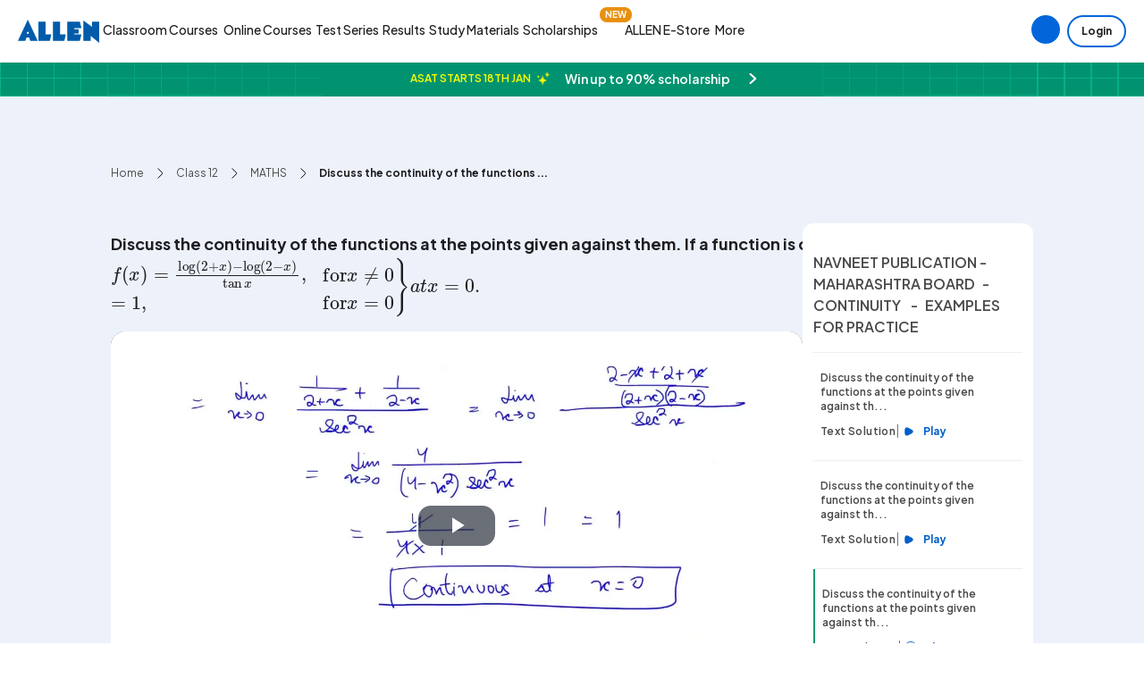

--- FILE ---
content_type: image/svg+xml
request_url: https://static.doubtnut.com/video_banner/allen.svg
body_size: 428
content:
<svg width="45" height="13" viewBox="0 0 45 13" fill="none" xmlns="http://www.w3.org/2000/svg">
<path d="M10.9933 11.8977H6.88407L6.24361 10.0607H4.74939L4.10893 11.8977H0L5.49662 0L10.9933 11.8977ZM6.07021 7.39007C6.07021 7.23021 6.01233 7.0888 5.89681 6.96641C5.78101 6.84373 5.64755 6.78239 5.49662 6.78239C5.34542 6.78239 5.21195 6.84373 5.09644 6.96641C4.98064 7.0888 4.92276 7.23021 4.92276 7.39007C4.92276 7.55021 4.98064 7.69165 5.09644 7.81401C5.21195 7.93668 5.34542 7.99774 5.49662 7.99774C5.64755 7.99774 5.78101 7.93668 5.89681 7.81401C6.01233 7.69162 6.07021 7.55021 6.07021 7.39007ZM18.5043 8.28056L17.704 11.8976H11.3536V1.1588H15.3557V8.28056H18.5043ZM26.5089 8.28056L25.7085 11.8976H19.3581V1.1588H23.3605V8.28056H26.5089ZM35.1808 8.28056L34.2737 11.8976H27.3629V1.1588H34.2737L35.1808 4.77618H31.3653C31.2051 4.77618 31.134 4.93452 31.1517 5.08529C31.1697 5.21705 31.2405 5.35306 31.3653 5.35306H33.6332V7.70364H31.3653C31.2231 7.70364 31.1517 7.84977 31.1517 7.99118C31.1517 8.13258 31.2231 8.28053 31.3653 8.28053L35.1808 8.28056ZM45 13L40.304 9.07168V11.8976H36.2749V0.508838L40.9979 3.9848V1.15883H45L45 13Z" fill="#0257A2"/>
</svg>


--- FILE ---
content_type: text/x-component
request_url: https://allen.in/asat?utm_source=top_sticky&utm_medium=org_allen_dn_qna&utm_campaign=org_asat_online_2026&_rsc=6uxzi
body_size: 222
content:
0:{"b":"e2icYdL8dIEtBu1myUtaw","f":[["children","(with-header)",["(with-header)",{"children":[["slug","asat","oc"],{"children":["__PAGE__?{\"utm_source\":\"top_sticky\",\"utm_medium\":\"org_allen_dn_qna\",\"utm_campaign\":\"org_asat_online_2026\",\"__DT__\":\"web\",\"__VID__\":\"99a392c3-0cd1-4800-8dac-3663c4f2f604\",\"__UA__\":\"Mozilla/5.0 (Macintosh; Intel Mac OS X 10_15_7) AppleWebKit/537.36 (KHTML, like Gecko) Chrome/131.0.0.0 Safari/537.36; ClaudeBot/1.0; +claudebot@anthropic.com)\",\"__ENV__\":\"production\",\"__LANG__\":\"en\"}",{}]}]},"$undefined","$undefined",true],null,null,false]],"S":false}


--- FILE ---
content_type: text/javascript
request_url: https://static.allen.in/_next/static/chunks/83013-0bf29a33cba861e3.js
body_size: 29931
content:
!function(){try{var e="undefined"!=typeof window?window:"undefined"!=typeof global?global:"undefined"!=typeof self?self:{},t=(new e.Error).stack;t&&(e._sentryDebugIds=e._sentryDebugIds||{},e._sentryDebugIds[t]="5c1433f1-7d65-4417-9f4c-253d29ae3b94",e._sentryDebugIdIdentifier="sentry-dbid-5c1433f1-7d65-4417-9f4c-253d29ae3b94")}catch(e){}}();"use strict";(self.webpackChunk_N_E=self.webpackChunk_N_E||[]).push([[83013],{85329:(e,t,n)=>{n.d(t,{gB:()=>i,i0:()=>r,qT:()=>s});var r="undefined"!=typeof globalThis?globalThis:"undefined"!=typeof window?window:"undefined"!=typeof global?global:"undefined"!=typeof self?self:{};function i(e){return e&&e.__esModule&&Object.prototype.hasOwnProperty.call(e,"default")?e.default:e}function s(e){if(e.__esModule)return e;var t=e.default;if("function"==typeof t){var n=function e(){return this instanceof e?Reflect.construct(t,arguments,this.constructor):t.apply(this,arguments)};n.prototype=t.prototype}else n={};return Object.defineProperty(n,"__esModule",{value:!0}),Object.keys(e).forEach(function(t){var r=Object.getOwnPropertyDescriptor(e,t);Object.defineProperty(n,t,r.get?r:{enumerable:!0,get:function(){return e[t]}})}),n}},97832:(e,t,n)=>{n.d(t,{A:()=>u});var r,i,s=n(85329),o={},a=s.i0&&s.i0.__classPrivateFieldGet||function(e,t,n,r){if("a"===n&&!r)throw TypeError("Private accessor was defined without a getter");if("function"==typeof t?e!==t||!r:!t.has(e))throw TypeError("Cannot read private member from an object whose class did not declare it");return"m"===n?r:"a"===n?r.call(e):r?r.value:t.get(e)},l=s.i0&&s.i0.__classPrivateFieldSet||function(e,t,n,r,i){if("m"===r)throw TypeError("Private method is not writable");if("a"===r&&!i)throw TypeError("Private accessor was defined without a setter");if("function"==typeof t?e!==t||!i:!t.has(e))throw TypeError("Cannot write private member to an object whose class did not declare it");return"a"===r?i.call(e,n):i?i.value=n:t.set(e,n),n};Object.defineProperty(o,"__esModule",{value:!0});class c{get acquired(){return a(this,r,"f")}acquireAsync(){let e,t,{timeout:n}=arguments.length>0&&void 0!==arguments[0]?arguments[0]:{};return a(this,r,"f")?null==n?new Promise(e=>{a(this,i,"f").add(e)}):Promise.race([new Promise(n=>{e=()=>{clearTimeout(t),n()},a(this,i,"f").add(e)}),new Promise((r,s)=>{t=setTimeout(()=>{a(this,i,"f").delete(e),s(Error("Timed out waiting for lock"))},n)})]):(l(this,r,!0,"f"),Promise.resolve())}tryAcquire(){return!a(this,r,"f")&&(l(this,r,!0,"f"),!0)}release(){if(!a(this,r,"f"))throw Error("Cannot release an unacquired lock");if(a(this,i,"f").size>0){let[e]=a(this,i,"f");a(this,i,"f").delete(e),e()}else l(this,r,!1,"f")}constructor(){r.set(this,!1),i.set(this,new Set)}}var u=o.default=c;r=new WeakMap,i=new WeakMap},97972:(e,t,n)=>{n.d(t,{w:()=>o});var r=n(41430),i=n(7620),s=n(19989);class o{static create(e){let t=arguments.length>1&&void 0!==arguments[1]&&arguments[1];return new o(e,t)}applyUpdate(e){let t=this._value,n=e(this._value);this.strictEqualCheck&&s(t,n)||(this._value=n,this.notifyListeners(t))}updateObject(e){this.applyUpdate(t=>({...t,...e}))}removeKeyFromObject(e){this.applyUpdate(t=>{let n={...t};return delete n[e],n})}setValue(e){this.applyUpdate(()=>e)}get value(){return this._value}addListener(e){this._listeners.push(e)}addListenerV2(e){this._listeners.push(e)}removeListener(e){let t=this._listeners.indexOf(e);-1!==t&&this._listeners.splice(t,1)}notifyListeners(e){for(let t of this._listeners)t(this._value,e)}useValue(){return function(e){let[t,n]=(0,i.useState)(e.value);return(0,i.useEffect)(()=>{let t=()=>{n(e.value)};return n(e.value),e.addListener(t),()=>{e.removeListener(t)}},[e]),t}(this)}constructor(e,t=!1){this._value=e,this.strictEqualCheck=t,(0,r.n8)(this,"_listeners",[])}}},70527:(e,t,n)=>{n.d(t,{t:()=>o});var r=n(41430),i=n(97832),s=n(84457);class o extends s.b{setTokenRefresher(e){this.customTokenRefresher=e}destroy(){this.emit("destroyed",void 0),this.removeAllListeners()}get authToken(){return this.handleGetAuthToken()}setAuthToken(e){this.handleSetAuthToken(e),this.emit("tokenUpdated",{token:e})}removeTokens(){this.setAuthToken(void 0),this.emit("tokenCleared",void 0)}setupAxiosInterceptor(e){let t=e.interceptors.request.use(e=>{let t=this.authToken;return t&&(e.headers.Authorization="Bearer "+t["x-access-token"]),e}),n=e.interceptors.response.use(e=>{if(e.headers["x-access-token"]&&e.headers["x-refresh-token"]){let t={"x-access-token":e.headers["x-access-token"],"x-refresh-token":e.headers["x-refresh-token"]};this.setAuthToken(t)}return e},async t=>{var n,r,i;let s=null==t?void 0:t.config;if((null==t?void 0:null===(n=t.response)||void 0===n?void 0:n.status)===403&&(this.setAuthToken(void 0),this.emit("tokenCleared",void 0)),(null==t?void 0:null===(r=t.response)||void 0===r?void 0:r.status)===401&&(null==s?void 0:s._retry)!==!0){let t=this.authToken;if(t&&s){let n=null===(i=s.headers.Authorization)||void 0===i?void 0:i.toString().split(" ")[1];await this.tokenRefreshLock.acquireAsync();try{let r=this.authToken;if(s._retry=!0,r&&r["x-access-token"]!==n)return e(s);if(this.customTokenRefresher){let n=await this.customTokenRefresher(t);return n?this.setAuthToken(n):n=this.authToken,e(s)}return s.headers["x-refresh-token"]=t["x-refresh-token"],await e(s)}finally{this.tokenRefreshLock.release()}}}return Promise.reject(t)});this.once("destroyed",()=>{e.interceptors.request.eject(t),e.interceptors.response.eject(n)})}constructor({getAuthToken:e,setAuthToken:t}){super(),(0,r.n8)(this,"customTokenRefresher",void 0),(0,r.n8)(this,"tokenRefreshLock",new i.A),(0,r.n8)(this,"handleSetAuthToken",void 0),(0,r.n8)(this,"handleGetAuthToken",void 0),this.handleGetAuthToken=e,this.handleSetAuthToken=t}}},32337:(e,t,n)=>{n.d(t,{G:()=>l});var r=n(41430),i=n(97832),s=n(19989),o=n(84457);let a={persist:!0,skipEvent:!1,forceSet:!1};class l extends o.b{getAxiosInstance(){if(!this._axiosInstance)throw Error("Axios instance not initialized");return this._axiosInstance}get secrets(){return this._secrets}setupAxiosEvents(){var e,t;null===(e=this._axiosInstance)||void 0===e||e.interceptors.request.use(e=>(this.emit("axiosRequestStart",{config:e}),e),e=>(this.emit("axiosRequestError",{error:e}),Promise.reject(e))),null===(t=this._axiosInstance)||void 0===t||t.interceptors.response.use(e=>(this.emit("axiosRequestEnd",{response:e}),e),e=>(this.emit("axiosRequestError",{error:e}),Promise.reject(e)))}setupLogger(){throw Error("Not implemented")}setup(){this._axiosInstance=this.setupAxiosInstance(),this.tokenManager.setupAxiosInterceptor(this._axiosInstance);let e=this.handleUserLoginCheck();if(this.tokenManager.on("tokenUpdated",t=>{let{}=t,n=this.handleUserLoginCheck();n&&!e&&this.fetchAndSetUser(),n!==e&&this.emit("userLoginChange",{oldIsUserLoggedIn:e,isUserLoggedId:n}),e=n}),this.tokenManager.on("tokenCleared",()=>{this.setUser(void 0)}),this.setupAxiosEvents(),this.handleUserLoginCheck()){let e=this.handleUserPersistenceFetch();e&&this.setUser(e,{forceSet:!0,persist:!1,skipEvent:!0}),this.fetchAndSetUser()}}async fetchAndSetUser(){if(this.handleUserLoginCheck()){if(!this._userFetchLock.tryAcquire()){await this._userFetchLock.acquireAsync(),this._userFetchLock.release();return}try{let e=await this.handleUserFetch();this.setUser(e)}catch(e){this.logger.warn("Failed to fetch user",{error:e})}finally{this._userFetchLock.release()}}}setUser(e){let t=arguments.length>1&&void 0!==arguments[1]?arguments[1]:{},{persist:n,skipEvent:r,forceSet:i}={...a,...t};!(!i&&s(this._user,e))&&(this._user=e,n&&this.handleUserPersistencePersist(e),r||this.emit("userUpdated",{user:e}))}get user(){return this._user}get config(){return this._appConfig}get logger(){return this._logger}get router(){return this._router}destroy(){this.router.destroy(),this.emit("destroyed",void 0),this.removeAllListeners(),this.tokenManager.destroy()}constructor({env:e,tokenManager:t,logger:n,router:s,appSecrets:o}){super(),(0,r.n8)(this,"_user",void 0),(0,r.n8)(this,"env",void 0),(0,r.n8)(this,"tokenManager",void 0),(0,r.n8)(this,"_appConfig",void 0),(0,r.n8)(this,"_axiosInstance",void 0),(0,r.n8)(this,"_logger",void 0),(0,r.n8)(this,"_router",void 0),(0,r.n8)(this,"_secrets",void 0),(0,r.n8)(this,"_userFetchLock",new i.A),this.env=e,this._secrets=null!=o?o:{},this._appConfig=this.buildConfig(e),this._logger=null!=n?n:this.setupLogger(),this.tokenManager=t,this._router=s}}},95812:(e,t,n)=>{n.d(t,{H4:()=>s,rG:()=>o});var r=n(7620);let i=(0,r.createContext)(void 0),s=e=>{let{instance:t,children:n}=e;return r.createElement(i.Provider,{value:t},n)},o=()=>{let e=(0,r.useContext)(i);if(!e)throw Error("useAppShell must be used within a AppShellProvider");return e}},24350:(e,t,n)=>{n.d(t,{V:()=>i});var r=n(41430);class i{getLogName(){return this.parent?"".concat(this.parent.getLogName(),">").concat(this.loggerName):this.loggerName}createChildLogger(e){return new i(e,{isConsoleLogEnabled:this.isConsoleLogEnabled,isConsoleWarnEnabled:this.isConsoleWarnEnabled,isConsoleErrorEnabled:this.isConsoleErrorEnabled,parent:this,handleRemoteError:this.handleRemoteError,handleRemoteInfo:this.handleRemoteInfo,handleRemoteWarn:this.handleRemoteWarn})}log(e){var t;let n=arguments.length>1&&void 0!==arguments[1]?arguments[1]:{};this.isConsoleLogEnabled&&console.log("[".concat(this.getLogName(),":INFO] ").concat(e),n),null===(t=this.handleRemoteInfo)||void 0===t||t.call(this,e,n)}warn(e){var t;let n=arguments.length>1&&void 0!==arguments[1]?arguments[1]:{};this.isConsoleLogEnabled&&console.warn("[".concat(this.getLogName(),":WARN] ").concat(e),n),this.handleRemoteWarn?this.handleRemoteWarn(e,n):null===(t=this.handleRemoteInfo)||void 0===t||t.call(this,e,n)}error(e,t,n){var r;this.isConsoleLogEnabled&&console.error("[".concat(this.getLogName(),":ERROR] ").concat(e),t,n),null===(r=this.handleRemoteError)||void 0===r||r.call(this,e,t,n)}constructor(e,{isConsoleLogEnabled:t=!0,isConsoleWarnEnabled:n=!0,isConsoleErrorEnabled:i=!0,parent:s=null,handleRemoteError:o,handleRemoteInfo:a,handleRemoteWarn:l}={}){(0,r.n8)(this,"loggerName",void 0),(0,r.n8)(this,"isConsoleLogEnabled",void 0),(0,r.n8)(this,"isConsoleWarnEnabled",void 0),(0,r.n8)(this,"isConsoleErrorEnabled",void 0),(0,r.n8)(this,"parent",void 0),(0,r.n8)(this,"handleRemoteError",void 0),(0,r.n8)(this,"handleRemoteInfo",void 0),(0,r.n8)(this,"handleRemoteWarn",void 0),this.loggerName=e,this.isConsoleLogEnabled=t,this.isConsoleWarnEnabled=n,this.isConsoleErrorEnabled=i,this.handleRemoteError=o,this.handleRemoteInfo=a,this.handleRemoteWarn=l,this.parent=s}}},17387:(e,t,n)=>{n.d(t,{T:()=>r});let r="undefined"==typeof __SENTRY_DEBUG__||__SENTRY_DEBUG__},98394:(e,t,n)=>{let r;n.d(t,{_:()=>l});var i=n(74797);let s=n(11629).O;var o=n(53609),a=n(18544);function l(e){let t="history";(0,i.s5)(t,e),(0,i.AS)(t,c)}function c(){if(!function(){let e=s.chrome,t=e&&e.app&&e.app.runtime,n="history"in s&&!!s.history.pushState&&!!s.history.replaceState;return!t&&n}())return;let e=a.j.onpopstate;function t(e){return function(...t){let n=t.length>2?t[2]:void 0;if(n){let e=r,t=String(n);r=t,(0,i.aj)("history",{from:e,to:t})}return e.apply(this,t)}}a.j.onpopstate=function(...t){let n=a.j.location.href,s=r;if(r=n,(0,i.aj)("history",{from:s,to:n}),e)try{return e.apply(this,t)}catch(e){}},(0,o.GS)(a.j.history,"pushState",t),(0,o.GS)(a.j.history,"replaceState",t)}},627:(e,t,n)=>{n.d(t,{Er:()=>a,Mn:()=>l});var r=n(74797),i=n(29639),s=n(82946),o=n(18544);let a="__sentry_xhr_v3__";function l(e){(0,r.s5)("xhr",e),(0,r.AS)("xhr",c)}function c(){if(!o.j.XMLHttpRequest)return;let e=XMLHttpRequest.prototype;e.open=new Proxy(e.open,{apply(e,t,n){let o=1e3*(0,i.zf)(),l=(0,s.Kg)(n[0])?n[0].toUpperCase():void 0,c=function(e){if((0,s.Kg)(e))return e;try{return e.toString()}catch(e){}}(n[1]);if(!l||!c)return e.apply(t,n);t[a]={method:l,url:c,request_headers:{}},"POST"===l&&c.match(/sentry_key/)&&(t.__sentry_own_request__=!0);let u=()=>{let e=t[a];if(e&&4===t.readyState){try{e.status_code=t.status}catch(e){}let n={endTimestamp:1e3*(0,i.zf)(),startTimestamp:o,xhr:t};(0,r.aj)("xhr",n)}};return"onreadystatechange"in t&&"function"==typeof t.onreadystatechange?t.onreadystatechange=new Proxy(t.onreadystatechange,{apply:(e,t,n)=>(u(),e.apply(t,n))}):t.addEventListener("readystatechange",u),t.setRequestHeader=new Proxy(t.setRequestHeader,{apply(e,t,n){let[r,i]=n,o=t[a];return o&&(0,s.Kg)(r)&&(0,s.Kg)(i)&&(o.request_headers[r.toLowerCase()]=i),e.apply(t,n)}}),e.apply(t,n)}}),e.send=new Proxy(e.send,{apply(e,t,n){let s=t[a];if(!s)return e.apply(t,n);void 0!==n[0]&&(s.body=n[0]);let o={startTimestamp:1e3*(0,i.zf)(),xhr:t};return(0,r.aj)("xhr",o),e.apply(t,n)}})}},18544:(e,t,n)=>{n.d(t,{j:()=>r});let r=n(11629).O},22343:(e,t,n)=>{n.d(t,{T:()=>r});let r="undefined"==typeof __SENTRY_DEBUG__||__SENTRY_DEBUG__},18684:(e,t,n)=>{n.d(t,{LV:()=>function e(t,n={},s){if("function"!=typeof t)return t;try{let e=t.__sentry_wrapped__;if(e){if("function"==typeof e)return e;return t}if((0,o.sp)(t))return t}catch(e){return t}let l=function(){let s=Array.prototype.slice.call(arguments);try{let r=s.map(t=>e(t,n));return t.apply(this,r)}catch(e){throw c++,setTimeout(()=>{c--}),(0,r.v4)(t=>{t.addEventProcessor(e=>(n.mechanism&&((0,a.gO)(e,void 0,void 0),(0,a.M6)(e,n.mechanism)),e.extra={...e.extra,arguments:s},e)),(0,i.Cp)(e)}),e}};try{for(let e in t)Object.prototype.hasOwnProperty.call(t,e)&&(l[e]=t[e])}catch(e){}(0,o.pO)(l,t),(0,o.my)(t,"__sentry_wrapped__",l);try{Object.getOwnPropertyDescriptor(l,"name").configurable&&Object.defineProperty(l,"name",{get:()=>t.name})}catch(e){}return l},jN:()=>u,jf:()=>l});var r=n(82206),i=n(98517),s=n(11629),o=n(53609),a=n(5818);let l=s.O,c=0;function u(){return c>0}},30215:(e,t,n)=>{let r,i,s,o;n.d(t,{Ts:()=>eJ});var a=n(66574),l=n(5818),c=n(57063),u=n(19848);let d=[];function p(e,t){for(let n of t)n&&n.afterAllSetup&&n.afterAllSetup(e)}function h(e,t,n){if(n[t.name]){u.T&&a.vF.log(`Integration skipped because it was already installed: ${t.name}`);return}if(n[t.name]=t,-1===d.indexOf(t.name)&&"function"==typeof t.setupOnce&&(t.setupOnce(),d.push(t.name)),t.setup&&"function"==typeof t.setup&&t.setup(e),"function"==typeof t.preprocessEvent){let n=t.preprocessEvent.bind(t);e.on("preprocessEvent",(t,r)=>n(t,r,e))}if("function"==typeof t.processEvent){let n=t.processEvent.bind(t),r=Object.assign((t,r)=>n(t,r,e),{id:t.name});e.addEventProcessor(r)}u.T&&a.vF.log(`Integration installed: ${t.name}`)}let f=[/^Script error\.?$/,/^Javascript error: Script error\.? on line 0$/,/^ResizeObserver loop completed with undelivered notifications.$/,/^Cannot redefine property: googletag$/,"undefined is not an object (evaluating 'a.L')",'can\'t redefine non-configurable property "solana"',"vv().getRestrictions is not a function. (In 'vv().getRestrictions(1,a)', 'vv().getRestrictions' is undefined)","Can't find variable: _AutofillCallbackHandler"],m=(e={})=>({name:"InboundFilters",processEvent:(t,n,r)=>!function(e,t){var n;return t.ignoreInternal&&function(e){try{return"SentryError"===e.exception.values[0].type}catch(e){}return!1}(e)?(u.T&&a.vF.warn(`Event dropped due to being internal Sentry Error.
Event: ${(0,l.$X)(e)}`),!0):(n=t.ignoreErrors,!e.type&&n&&n.length&&(function(e){let t;let n=[];e.message&&n.push(e.message);try{t=e.exception.values[e.exception.values.length-1]}catch(e){}return t&&t.value&&(n.push(t.value),t.type&&n.push(`${t.type}: ${t.value}`)),n})(e).some(e=>(0,c.Xr)(e,n)))?(u.T&&a.vF.warn(`Event dropped due to being matched by \`ignoreErrors\` option.
Event: ${(0,l.$X)(e)}`),!0):e.type||!e.exception||!e.exception.values||0===e.exception.values.length||e.message||e.exception.values.some(e=>e.stacktrace||e.type&&"Error"!==e.type||e.value)?!function(e,t){if("transaction"!==e.type||!t||!t.length)return!1;let n=e.transaction;return!!n&&(0,c.Xr)(n,t)}(e,t.ignoreTransactions)?!function(e,t){if(!t||!t.length)return!1;let n=g(e);return!!n&&(0,c.Xr)(n,t)}(e,t.denyUrls)?!function(e,t){if(!t||!t.length)return!0;let n=g(e);return!n||(0,c.Xr)(n,t)}(e,t.allowUrls)&&(u.T&&a.vF.warn(`Event dropped due to not being matched by \`allowUrls\` option.
Event: ${(0,l.$X)(e)}.
Url: ${g(e)}`),!0):(u.T&&a.vF.warn(`Event dropped due to being matched by \`denyUrls\` option.
Event: ${(0,l.$X)(e)}.
Url: ${g(e)}`),!0):(u.T&&a.vF.warn(`Event dropped due to being matched by \`ignoreTransactions\` option.
Event: ${(0,l.$X)(e)}`),!0):(u.T&&a.vF.warn(`Event dropped due to not having an error message, error type or stacktrace.
Event: ${(0,l.$X)(e)}`),!0)}(t,function(e={},t={}){return{allowUrls:[...e.allowUrls||[],...t.allowUrls||[]],denyUrls:[...e.denyUrls||[],...t.denyUrls||[]],ignoreErrors:[...e.ignoreErrors||[],...t.ignoreErrors||[],...e.disableErrorDefaults?[]:f],ignoreTransactions:[...e.ignoreTransactions||[],...t.ignoreTransactions||[]],ignoreInternal:void 0===e.ignoreInternal||e.ignoreInternal}}(e,r.getOptions()))?t:null});function g(e){try{let t;try{t=e.exception.values[0].stacktrace.frames}catch(e){}return t?function(e=[]){for(let t=e.length-1;t>=0;t--){let n=e[t];if(n&&"<anonymous>"!==n.filename&&"[native code]"!==n.filename)return n.filename||null}return null}(t):null}catch(t){return u.T&&a.vF.error(`Cannot extract url for event ${(0,l.$X)(e)}`),null}}var v=n(53609),y=n(82206);let _=new WeakMap,b=()=>({name:"FunctionToString",setupOnce(){r=Function.prototype.toString;try{Function.prototype.toString=function(...e){let t=(0,v.sp)(this),n=_.has((0,y.KU)())&&void 0!==t?t:this;return r.apply(n,e)}}catch(e){}},setup(e){_.set(e,!0)}});var T=n(77295);let E=()=>{let e;return{name:"Dedupe",processEvent(t){if(t.type)return t;try{var n;if((n=e)&&(function(e,t){let n=e.message,r=t.message;return!!((n||r)&&(!n||r)&&(n||!r)&&n===r&&k(e,t)&&S(e,t))}(t,n)||function(e,t){let n=w(t),r=w(e);return!!(n&&r&&n.type===r.type&&n.value===r.value&&k(e,t)&&S(e,t))}(t,n)))return u.T&&a.vF.warn("Event dropped due to being a duplicate of previously captured event."),null}catch(e){}return e=t}}};function S(e,t){let n=(0,T.RV)(e),r=(0,T.RV)(t);if(!n&&!r)return!0;if(n&&!r||!n&&r||r.length!==n.length)return!1;for(let e=0;e<r.length;e++){let t=r[e],i=n[e];if(t.filename!==i.filename||t.lineno!==i.lineno||t.colno!==i.colno||t.function!==i.function)return!1}return!0}function k(e,t){let n=e.fingerprint,r=t.fingerprint;if(!n&&!r)return!0;if(n&&!r||!n&&r)return!1;try{return!(n.join("")!==r.join(""))}catch(e){return!1}}function w(e){return e.exception&&e.exception.values&&e.exception.values[0]}var x=n(98517),j=n(17430),A=n(98394),C=n(26215),I=n(82946),$=n(71930),F=n(28070);class O extends Error{constructor(e,t="warn"){super(e),this.message=e,this.name=new.target.prototype.constructor.name,Object.setPrototypeOf(this,new.target.prototype),this.logLevel=t}}var D=n(29639),P=n(90618),L=n(14682),R=n(75462),N=n(27979),U=n(91614);let M="Not capturing exception because it's already been captured.";class q{constructor(e){if(this._options=e,this._integrations={},this._numProcessing=0,this._outcomes={},this._hooks={},this._eventProcessors=[],e.dsn?this._dsn=(0,C.AD)(e.dsn):u.T&&a.vF.warn("No DSN provided, client will not send events."),this._dsn){let t=function(e,t,n){return t||`${function(e){let t=e.protocol?`${e.protocol}:`:"",n=e.port?`:${e.port}`:"";return`${t}//${e.host}${n}${e.path?`/${e.path}`:""}/api/`}(e)}${e.projectId}/envelope/?${(0,v.u4)({sentry_key:e.publicKey,sentry_version:"7",...n&&{sentry_client:`${n.name}/${n.version}`}})}`}(this._dsn,e.tunnel,e._metadata?e._metadata.sdk:void 0);this._transport=e.transport({tunnel:this._options.tunnel,recordDroppedEvent:this.recordDroppedEvent.bind(this),...e.transportOptions,url:t})}}captureException(e,t,n){let r=(0,l.eJ)();if((0,l.GR)(e))return u.T&&a.vF.log(M),r;let i={event_id:r,...t};return this._process(this.eventFromException(e,i).then(e=>this._captureEvent(e,i,n))),i.event_id}captureMessage(e,t,n,r){let i={event_id:(0,l.eJ)(),...n},s=(0,I.NF)(e)?e:String(e),o=(0,I.sO)(e)?this.eventFromMessage(s,t,i):this.eventFromException(e,i);return this._process(o.then(e=>this._captureEvent(e,i,r))),i.event_id}captureEvent(e,t,n){let r=(0,l.eJ)();if(t&&t.originalException&&(0,l.GR)(t.originalException))return u.T&&a.vF.log(M),r;let i={event_id:r,...t},s=(e.sdkProcessingMetadata||{}).capturedSpanScope;return this._process(this._captureEvent(e,i,s||n)),i.event_id}captureSession(e){"string"!=typeof e.release?u.T&&a.vF.warn("Discarded session because of missing or non-string release"):(this.sendSession(e),(0,L.qO)(e,{init:!1}))}getDsn(){return this._dsn}getOptions(){return this._options}getSdkMetadata(){return this._options._metadata}getTransport(){return this._transport}flush(e){let t=this._transport;return t?(this.emit("flush"),this._isClientDoneProcessing(e).then(n=>t.flush(e).then(e=>n&&e))):(0,$.XW)(!0)}close(e){return this.flush(e).then(e=>(this.getOptions().enabled=!1,this.emit("close"),e))}getEventProcessors(){return this._eventProcessors}addEventProcessor(e){this._eventProcessors.push(e)}init(){(this._isEnabled()||this._options.integrations.some(({name:e})=>e.startsWith("Spotlight")))&&this._setupIntegrations()}getIntegrationByName(e){return this._integrations[e]}addIntegration(e){let t=this._integrations[e.name];h(this,e,this._integrations),t||p(this,[e])}sendEvent(e,t={}){this.emit("beforeSendEvent",e,t);let n=(0,P.V7)(e,this._dsn,this._options._metadata,this._options.tunnel);for(let e of t.attachments||[])n=(0,F.W3)(n,(0,F.bm)(e));let r=this.sendEnvelope(n);r&&r.then(t=>this.emit("afterSendEvent",e,t),null)}sendSession(e){let t=(0,P.LE)(e,this._dsn,this._options._metadata,this._options.tunnel);this.sendEnvelope(t)}recordDroppedEvent(e,t,n){if(this._options.sendClientReports){let r="number"==typeof n?n:1,i=`${e}:${t}`;u.T&&a.vF.log(`Recording outcome: "${i}"${r>1?` (${r} times)`:""}`),this._outcomes[i]=(this._outcomes[i]||0)+r}}on(e,t){let n=this._hooks[e]=this._hooks[e]||[];return n.push(t),()=>{let e=n.indexOf(t);e>-1&&n.splice(e,1)}}emit(e,...t){let n=this._hooks[e];n&&n.forEach(e=>e(...t))}sendEnvelope(e){return(this.emit("beforeEnvelope",e),this._isEnabled()&&this._transport)?this._transport.send(e).then(null,e=>(u.T&&a.vF.error("Error while sending envelope:",e),e)):(u.T&&a.vF.error("Transport disabled"),(0,$.XW)({}))}_setupIntegrations(){let{integrations:e}=this._options;this._integrations=function(e,t){let n={};return t.forEach(t=>{t&&h(e,t,n)}),n}(this,e),p(this,e)}_updateSessionFromEvent(e,t){let n=!1,r=!1,i=t.exception&&t.exception.values;if(i)for(let e of(r=!0,i)){let t=e.mechanism;if(t&&!1===t.handled){n=!0;break}}let s="ok"===e.status;(s&&0===e.errors||s&&n)&&((0,L.qO)(e,{...n&&{status:"crashed"},errors:e.errors||Number(r||n)}),this.captureSession(e))}_isClientDoneProcessing(e){return new $.T2(t=>{let n=0,r=setInterval(()=>{0==this._numProcessing?(clearInterval(r),t(!0)):(n+=1,e&&n>=e&&(clearInterval(r),t(!1)))},1)})}_isEnabled(){return!1!==this.getOptions().enabled&&void 0!==this._transport}_prepareEvent(e,t,n,r=(0,y.rm)()){let i=this.getOptions(),s=Object.keys(this._integrations);return!t.integrations&&s.length>0&&(t.integrations=s),this.emit("preprocessEvent",e,t),e.type||r.setLastEventId(e.event_id||t.event_id),(0,U.mG)(i,e,t,n,this,r).then(e=>{if(null===e)return e;let t={...r.getPropagationContext(),...n?n.getPropagationContext():void 0};if(!(e.contexts&&e.contexts.trace)&&t){let{traceId:n,spanId:r,parentSpanId:i,dsc:s}=t;e.contexts={trace:(0,v.Ce)({trace_id:n,span_id:r,parent_span_id:i}),...e.contexts};let o=s||(0,R.lF)(n,this);e.sdkProcessingMetadata={dynamicSamplingContext:o,...e.sdkProcessingMetadata}}return e})}_captureEvent(e,t={},n){return this._processEvent(e,t,n).then(e=>e.event_id,e=>{u.T&&("log"===e.logLevel?a.vF.log(e.message):a.vF.warn(e))})}_processEvent(e,t,n){let r=this.getOptions(),{sampleRate:i}=r,s=B(e),o=H(e),a=e.type||"error",l=`before send for type \`${a}\``,c=void 0===i?void 0:(0,N.i)(i);if(o&&"number"==typeof c&&Math.random()>c)return this.recordDroppedEvent("sample_rate","error",e),(0,$.xg)(new O(`Discarding event because it's not included in the random sample (sampling rate = ${i})`,"log"));let u="replay_event"===a?"replay":a,d=(e.sdkProcessingMetadata||{}).capturedSpanIsolationScope;return this._prepareEvent(e,t,n,d).then(n=>{if(null===n)throw this.recordDroppedEvent("event_processor",u,e),new O("An event processor returned `null`, will not send event.","log");return t.data&&!0===t.data.__sentry__?n:function(e,t){let n=`${t} must return \`null\` or a valid event.`;if((0,I.Qg)(e))return e.then(e=>{if(!(0,I.Qd)(e)&&null!==e)throw new O(n);return e},e=>{throw new O(`${t} rejected with ${e}`)});if(!(0,I.Qd)(e)&&null!==e)throw new O(n);return e}(function(e,t,n,r){let{beforeSend:i,beforeSendTransaction:s,beforeSendSpan:o}=t;if(H(n)&&i)return i(n,r);if(B(n)){if(n.spans&&o){let t=[];for(let r of n.spans){let n=o(r);n?t.push(n):e.recordDroppedEvent("before_send","span")}n.spans=t}if(s){if(n.spans){let e=n.spans.length;n.sdkProcessingMetadata={...n.sdkProcessingMetadata,spanCountBeforeProcessing:e}}return s(n,r)}}return n}(this,r,n,t),l)}).then(r=>{if(null===r){if(this.recordDroppedEvent("before_send",u,e),s){let t=1+(e.spans||[]).length;this.recordDroppedEvent("before_send","span",t)}throw new O(`${l} returned \`null\`, will not send event.`,"log")}let i=n&&n.getSession();if(!s&&i&&this._updateSessionFromEvent(i,r),s){let e=(r.sdkProcessingMetadata&&r.sdkProcessingMetadata.spanCountBeforeProcessing||0)-(r.spans?r.spans.length:0);e>0&&this.recordDroppedEvent("before_send","span",e)}let o=r.transaction_info;return s&&o&&r.transaction!==e.transaction&&(r.transaction_info={...o,source:"custom"}),this.sendEvent(r,t),r}).then(null,e=>{if(e instanceof O)throw e;throw this.captureException(e,{data:{__sentry__:!0},originalException:e}),new O(`Event processing pipeline threw an error, original event will not be sent. Details have been sent as a new event.
Reason: ${e}`)})}_process(e){this._numProcessing++,e.then(e=>(this._numProcessing--,e),e=>(this._numProcessing--,e))}_clearOutcomes(){let e=this._outcomes;return this._outcomes={},Object.entries(e).map(([e,t])=>{let[n,r]=e.split(":");return{reason:n,category:r,quantity:t}})}_flushOutcomes(){u.T&&a.vF.log("Flushing outcomes...");let e=this._clearOutcomes();if(0===e.length){u.T&&a.vF.log("No outcomes to send");return}if(!this._dsn){u.T&&a.vF.log("No dsn provided, will not send outcomes");return}u.T&&a.vF.log("Sending outcomes:",e);let t=function(e,t,n){let r=[{type:"client_report"},{timestamp:(0,D.lu)(),discarded_events:e}];return(0,F.h4)(t?{dsn:t}:{},[r])}(e,this._options.tunnel&&(0,C.SB)(this._dsn));this.sendEnvelope(t)}}function H(e){return void 0===e.type}function B(e){return"transaction"===e.type}var z=n(68294),J=n(22343),W=n(59854);function K(e,t){let n=X(e,t),r={type:function(e){let t=e&&e.name;return!t&&V(e)?e.message&&Array.isArray(e.message)&&2==e.message.length?e.message[0]:"WebAssembly.Exception":t}(t),value:function(e){let t=e&&e.message;return t?t.error&&"string"==typeof t.error.message?t.error.message:V(e)&&Array.isArray(e.message)&&2==e.message.length?e.message[1]:t:"No error message"}(t)};return n.length&&(r.stacktrace={frames:n}),void 0===r.type&&""===r.value&&(r.value="Unrecoverable error caught"),r}function G(e,t){return{exception:{values:[K(e,t)]}}}function X(e,t){let n=t.stacktrace||t.stack||"",r=t&&Y.test(t.message)?1:0,i="number"==typeof t.framesToPop?t.framesToPop:0;try{return e(n,r,i)}catch(e){}return[]}let Y=/Minified React error #\d+;/i;function V(e){return"undefined"!=typeof WebAssembly&&void 0!==WebAssembly.Exception&&e instanceof WebAssembly.Exception}function Q(e,t,n,r,i){let s;if((0,I.T2)(t)&&t.error)return G(e,t.error);if((0,I.BD)(t)||(0,I.W6)(t)){if("stack"in t)s=G(e,t);else{let i=t.name||((0,I.BD)(t)?"DOMError":"DOMException"),o=t.message?`${i}: ${t.message}`:i;s=Z(e,o,n,r),(0,l.gO)(s,o)}return"code"in t&&(s.tags={...s.tags,"DOMException.code":`${t.code}`}),s}return(0,I.bJ)(t)?G(e,t):((0,I.Qd)(t)||(0,I.xH)(t)?s=function(e,t,n,r){let i=(0,y.KU)(),s=i&&i.getOptions().normalizeDepth,o=function(e){for(let t in e)if(Object.prototype.hasOwnProperty.call(e,t)){let n=e[t];if(n instanceof Error)return n}}(t),a={__serialized__:(0,W.cd)(t,s)};if(o)return{exception:{values:[K(e,o)]},extra:a};let l={exception:{values:[{type:(0,I.xH)(t)?t.constructor.name:r?"UnhandledRejection":"Error",value:function(e,{isUnhandledRejection:t}){let n=(0,v.HF)(e),r=t?"promise rejection":"exception";if((0,I.T2)(e))return`Event \`ErrorEvent\` captured as ${r} with message \`${e.message}\``;if((0,I.xH)(e)){let t=function(e){try{let t=Object.getPrototypeOf(e);return t?t.constructor.name:void 0}catch(e){}}(e);return`Event \`${t}\` (type=${e.type}) captured as ${r}`}return`Object captured as ${r} with keys: ${n}`}(t,{isUnhandledRejection:r})}]},extra:a};if(n){let t=X(e,n);t.length&&(l.exception.values[0].stacktrace={frames:t})}return l}(e,t,n,i):(s=Z(e,t,n,r),(0,l.gO)(s,`${t}`,void 0)),(0,l.M6)(s,{synthetic:!0}),s)}function Z(e,t,n,r){let i={};if(r&&n){let r=X(e,n);r.length&&(i.exception={values:[{value:t,stacktrace:{frames:r}}]})}if((0,I.NF)(t)){let{__sentry_template_string__:e,__sentry_template_values__:n}=t;return i.logentry={message:e,params:n},i}return i.message=t,i}var ee=n(18684);class et extends q{constructor(e){let t={parentSpanIsAlwaysRootSpan:!0,...e};!function(e,t,n=[t],r="npm"){let i=e._metadata||{};i.sdk||(i.sdk={name:`sentry.javascript.${t}`,packages:n.map(e=>({name:`${r}:@sentry/${e}`,version:z.M})),version:z.M}),e._metadata=i}(t,"browser",["browser"],ee.jf.SENTRY_SDK_SOURCE||"npm"),super(t),t.sendClientReports&&ee.jf.document&&ee.jf.document.addEventListener("visibilitychange",()=>{"hidden"===ee.jf.document.visibilityState&&this._flushOutcomes()})}eventFromException(e,t){return function(e,t,n,r){let i=Q(e,t,n&&n.syntheticException||void 0,r);return(0,l.M6)(i),i.level="error",n&&n.event_id&&(i.event_id=n.event_id),(0,$.XW)(i)}(this._options.stackParser,e,t,this._options.attachStacktrace)}eventFromMessage(e,t="info",n){return function(e,t,n="info",r,i){let s=Z(e,t,r&&r.syntheticException||void 0,i);return s.level=n,r&&r.event_id&&(s.event_id=r.event_id),(0,$.XW)(s)}(this._options.stackParser,e,t,n,this._options.attachStacktrace)}captureUserFeedback(e){if(!this._isEnabled()){J.T&&a.vF.warn("SDK not enabled, will not capture user feedback.");return}let t=function(e,{metadata:t,tunnel:n,dsn:r}){let i={event_id:e.event_id,sent_at:new Date().toISOString(),...t&&t.sdk&&{sdk:{name:t.sdk.name,version:t.sdk.version}},...!!n&&!!r&&{dsn:(0,C.SB)(r)}},s=[{type:"user_report"},e];return(0,F.h4)(i,[s])}(e,{metadata:this.getSdkMetadata(),dsn:this.getDsn(),tunnel:this.getOptions().tunnel});this.sendEnvelope(t)}_prepareEvent(e,t,n){return e.platform=e.platform||"javascript",super._prepareEvent(e,t,n)}}var en=n(74797),er=n(18544);function ei(){if(!er.j.document)return;let e=en.aj.bind(null,"dom"),t=es(e,!0);er.j.document.addEventListener("click",t,!1),er.j.document.addEventListener("keypress",t,!1),["EventTarget","Node"].forEach(t=>{let n=er.j[t]&&er.j[t].prototype;n&&n.hasOwnProperty&&n.hasOwnProperty("addEventListener")&&((0,v.GS)(n,"addEventListener",function(t){return function(n,r,i){if("click"===n||"keypress"==n)try{let r=this.__sentry_instrumentation_handlers__=this.__sentry_instrumentation_handlers__||{},s=r[n]=r[n]||{refCount:0};if(!s.handler){let r=es(e);s.handler=r,t.call(this,n,r,i)}s.refCount++}catch(e){}return t.call(this,n,r,i)}}),(0,v.GS)(n,"removeEventListener",function(e){return function(t,n,r){if("click"===t||"keypress"==t)try{let n=this.__sentry_instrumentation_handlers__||{},i=n[t];i&&(i.refCount--,i.refCount<=0&&(e.call(this,t,i.handler,r),i.handler=void 0,delete n[t]),0===Object.keys(n).length&&delete this.__sentry_instrumentation_handlers__)}catch(e){}return e.call(this,t,n,r)}}))})}function es(e,t=!1){return n=>{if(!n||n._sentryCaptured)return;let r=function(e){try{return e.target}catch(e){return null}}(n);if("keypress"===n.type&&(!r||!r.tagName||"INPUT"!==r.tagName&&"TEXTAREA"!==r.tagName&&!r.isContentEditable))return;(0,v.my)(n,"_sentryCaptured",!0),r&&!r._sentryId&&(0,v.my)(r,"_sentryId",(0,l.eJ)());let a="keypress"===n.type?"input":n.type;!function(e){if(e.type!==s)return!1;try{if(!e.target||e.target._sentryId!==o)return!1}catch(e){}return!0}(n)&&(e({event:n,name:a,global:t}),s=n.type,o=r?r._sentryId:void 0),clearTimeout(i),i=er.j.setTimeout(()=>{o=void 0,s=void 0},1e3)}}var eo=n(627),ea=n(22264),el=n(11629);function ec(){"console"in el.O&&a.Ow.forEach(function(e){e in el.O.console&&(0,v.GS)(el.O.console,e,function(t){return a.Z9[e]=t,function(...t){(0,en.aj)("console",{args:t,level:e});let n=a.Z9[e];n&&n.apply(el.O.console,t)}})})}var eu=n(31212),ed=n(34146);let ep=["fatal","error","warning","log","info","debug"];function eh(e){if(void 0!==e)return e>=400&&e<500?"warning":e>=500?"error":void 0}var ef=n(63167);let em=(e={})=>{let t={console:!0,dom:!0,fetch:!0,history:!0,sentry:!0,xhr:!0,...e};return{name:"Breadcrumbs",setup(e){var n,r;t.console&&function(e){let t="console";(0,en.s5)(t,e),(0,en.AS)(t,ec)}(function(t){var n;if((0,y.KU)()!==e)return;let r={category:"console",data:{arguments:t.args,logger:"console"},level:"warn"===(n=t.level)?"warning":ep.includes(n)?n:"log",message:(0,c.gt)(t.args," ")};if("assert"===t.level){if(!1!==t.args[0])return;r.message=`Assertion failed: ${(0,c.gt)(t.args.slice(1)," ")||"console.assert"}`,r.data.arguments=t.args.slice(1)}(0,ea.Z)(r,{input:t.args,level:t.level})}),t.dom&&(r=t.dom,n=function(t){let n,i;if((0,y.KU)()!==e)return;let s="object"==typeof r?r.serializeAttribute:void 0,o="object"==typeof r&&"number"==typeof r.maxStringLength?r.maxStringLength:void 0;o&&o>1024&&(J.T&&a.vF.warn(`\`dom.maxStringLength\` cannot exceed 1024, but a value of ${o} was configured. Sentry will use 1024 instead.`),o=1024),"string"==typeof s&&(s=[s]);try{let e=t.event,r=e&&e.target?e.target:e;n=(0,ed.Hd)(r,{keyAttrs:s,maxStringLength:o}),i=(0,ed.xE)(r)}catch(e){n="<unknown>"}if(0===n.length)return;let l={category:`ui.${t.name}`,message:n};i&&(l.data={"ui.component_name":i}),(0,ea.Z)(l,{event:t.event,name:t.name,global:t.global})},(0,en.s5)("dom",n),(0,en.AS)("dom",ei)),t.xhr&&(0,eo.Mn)(function(t){if((0,y.KU)()!==e)return;let{startTimestamp:n,endTimestamp:r}=t,i=t.xhr[eo.Er];if(!n||!r||!i)return;let{method:s,url:o,status_code:a,body:l}=i,c={xhr:t.xhr,input:l,startTimestamp:n,endTimestamp:r},u=eh(a);(0,ea.Z)({category:"xhr",data:{method:s,url:o,status_code:a},type:"http",level:u},c)}),t.fetch&&(0,eu.ur)(function(t){if((0,y.KU)()!==e)return;let{startTimestamp:n,endTimestamp:r}=t;if(!(!r||t.fetchData.url.match(/sentry_key/)&&"POST"===t.fetchData.method)){if(t.error){let e=t.fetchData,i={data:t.error,input:t.args,startTimestamp:n,endTimestamp:r};(0,ea.Z)({category:"fetch",data:e,level:"error",type:"http"},i)}else{let e=t.response,i={...t.fetchData,status_code:e&&e.status},s={input:t.args,response:e,startTimestamp:n,endTimestamp:r},o=eh(i.status_code);(0,ea.Z)({category:"fetch",data:i,type:"http",level:o},s)}}}),t.history&&(0,A._)(function(t){if((0,y.KU)()!==e)return;let n=t.from,r=t.to,i=(0,ef.Dl)(ee.jf.location.href),s=n?(0,ef.Dl)(n):void 0,o=(0,ef.Dl)(r);s&&s.path||(s=i),i.protocol===o.protocol&&i.host===o.host&&(r=o.relative),i.protocol===s.protocol&&i.host===s.host&&(n=s.relative),(0,ea.Z)({category:"navigation",data:{from:n,to:r}})}),t.sentry&&e.on("beforeSendEvent",function(t){(0,y.KU)()===e&&(0,ea.Z)({category:`sentry.${"transaction"===t.type?"transaction":"event"}`,event_id:t.event_id,level:t.level,message:(0,l.$X)(t)},{event:t})})}}},eg=["EventTarget","Window","Node","ApplicationCache","AudioTrackList","BroadcastChannel","ChannelMergerNode","CryptoOperation","EventSource","FileReader","HTMLUnknownElement","IDBDatabase","IDBRequest","IDBTransaction","KeyOperation","MediaController","MessagePort","ModalWindow","Notification","SVGElementInstance","Screen","SharedWorker","TextTrack","TextTrackCue","TextTrackList","WebSocket","WebSocketWorker","Worker","XMLHttpRequest","XMLHttpRequestEventTarget","XMLHttpRequestUpload"],ev=(e={})=>{let t={XMLHttpRequest:!0,eventTarget:!0,requestAnimationFrame:!0,setInterval:!0,setTimeout:!0,...e};return{name:"BrowserApiErrors",setupOnce(){t.setTimeout&&(0,v.GS)(ee.jf,"setTimeout",ey),t.setInterval&&(0,v.GS)(ee.jf,"setInterval",ey),t.requestAnimationFrame&&(0,v.GS)(ee.jf,"requestAnimationFrame",e_),t.XMLHttpRequest&&"XMLHttpRequest"in ee.jf&&(0,v.GS)(XMLHttpRequest.prototype,"send",eb);let e=t.eventTarget;e&&(Array.isArray(e)?e:eg).forEach(eT)}}};function ey(e){return function(...t){let n=t[0];return t[0]=(0,ee.LV)(n,{mechanism:{data:{function:(0,T.qQ)(e)},handled:!1,type:"instrument"}}),e.apply(this,t)}}function e_(e){return function(t){return e.apply(this,[(0,ee.LV)(t,{mechanism:{data:{function:"requestAnimationFrame",handler:(0,T.qQ)(e)},handled:!1,type:"instrument"}})])}}function eb(e){return function(...t){let n=this;return["onload","onerror","onprogress","onreadystatechange"].forEach(e=>{e in n&&"function"==typeof n[e]&&(0,v.GS)(n,e,function(t){let n={mechanism:{data:{function:e,handler:(0,T.qQ)(t)},handled:!1,type:"instrument"}},r=(0,v.sp)(t);return r&&(n.mechanism.data.handler=(0,T.qQ)(r)),(0,ee.LV)(t,n)})}),e.apply(this,t)}}function eT(e){let t=ee.jf,n=t[e]&&t[e].prototype;n&&n.hasOwnProperty&&n.hasOwnProperty("addEventListener")&&((0,v.GS)(n,"addEventListener",function(t){return function(n,r,i){try{"function"==typeof r.handleEvent&&(r.handleEvent=(0,ee.LV)(r.handleEvent,{mechanism:{data:{function:"handleEvent",handler:(0,T.qQ)(r),target:e},handled:!1,type:"instrument"}}))}catch(e){}return t.apply(this,[n,(0,ee.LV)(r,{mechanism:{data:{function:"addEventListener",handler:(0,T.qQ)(r),target:e},handled:!1,type:"instrument"}}),i])}}),(0,v.GS)(n,"removeEventListener",function(e){return function(t,n,r){try{let i=n&&n.__sentry_wrapped__;i&&e.call(this,t,i,r)}catch(e){}return e.call(this,t,n,r)}}))}var eE=n(7863),eS=n(31241);let ek=(e={})=>{let t={onerror:!0,onunhandledrejection:!0,...e};return{name:"GlobalHandlers",setupOnce(){Error.stackTraceLimit=50},setup(e){t.onerror&&((0,eE.L)(t=>{let{stackParser:n,attachStacktrace:r}=ex();if((0,y.KU)()!==e||(0,ee.jN)())return;let{msg:i,url:s,line:o,column:a,error:l}=t,c=function(e,t,n,r){let i=e.exception=e.exception||{},s=i.values=i.values||[],o=s[0]=s[0]||{},a=o.stacktrace=o.stacktrace||{},l=a.frames=a.frames||[],c=isNaN(parseInt(r,10))?void 0:r,u=isNaN(parseInt(n,10))?void 0:n,d=(0,I.Kg)(t)&&t.length>0?t:(0,ed.$N)();return 0===l.length&&l.push({colno:c,filename:d,function:T.yF,in_app:!0,lineno:u}),e}(Q(n,l||i,void 0,r,!1),s,o,a);c.level="error",(0,x.r)(c,{originalException:l,mechanism:{handled:!1,type:"onerror"}})}),ew("onerror")),t.onunhandledrejection&&((0,eS.r)(t=>{let{stackParser:n,attachStacktrace:r}=ex();if((0,y.KU)()!==e||(0,ee.jN)())return;let i=function(e){if((0,I.sO)(e))return e;try{if("reason"in e)return e.reason;if("detail"in e&&"reason"in e.detail)return e.detail.reason}catch(e){}return e}(t),s=(0,I.sO)(i)?{exception:{values:[{type:"UnhandledRejection",value:`Non-Error promise rejection captured with value: ${String(i)}`}]}}:Q(n,i,void 0,r,!0);s.level="error",(0,x.r)(s,{originalException:i,mechanism:{handled:!1,type:"onunhandledrejection"}})}),ew("onunhandledrejection"))}}};function ew(e){J.T&&a.vF.log(`Global Handler attached: ${e}`)}function ex(){let e=(0,y.KU)();return e&&e.getOptions()||{stackParser:()=>[],attachStacktrace:!1}}let ej=()=>({name:"HttpContext",preprocessEvent(e){if(!ee.jf.navigator&&!ee.jf.location&&!ee.jf.document)return;let t=e.request&&e.request.url||ee.jf.location&&ee.jf.location.href,{referrer:n}=ee.jf.document||{},{userAgent:r}=ee.jf.navigator||{},i={...e.request&&e.request.headers,...n&&{Referer:n},...r&&{"User-Agent":r}},s={...e.request,...t&&{url:t},headers:i};e.request=s}});function eA(e,t){e.mechanism=e.mechanism||{type:"generic",handled:!0},e.mechanism={...e.mechanism,..."AggregateError"===e.type&&{is_exception_group:!0},exception_id:t}}function eC(e,t,n,r){e.mechanism=e.mechanism||{type:"generic",handled:!0},e.mechanism={...e.mechanism,type:"chained",source:t,exception_id:n,parent_id:r}}let eI=(e={})=>{let t=e.limit||5,n=e.key||"cause";return{name:"LinkedErrors",preprocessEvent(e,r,i){let s=i.getOptions();!function(e,t,n=250,r,i,s,o){if(!s.exception||!s.exception.values||!o||!(0,I.tH)(o.originalException,Error))return;let a=s.exception.values.length>0?s.exception.values[s.exception.values.length-1]:void 0;a&&(s.exception.values=(function e(t,n,r,i,s,o,a,l){if(o.length>=r+1)return o;let c=[...o];if((0,I.tH)(i[s],Error)){eA(a,l);let o=t(n,i[s]),u=c.length;eC(o,s,u,l),c=e(t,n,r,i[s],s,[o,...c],o,u)}return Array.isArray(i.errors)&&i.errors.forEach((i,o)=>{if((0,I.tH)(i,Error)){eA(a,l);let u=t(n,i),d=c.length;eC(u,`errors[${o}]`,d,l),c=e(t,n,r,i,s,[u,...c],u,d)}}),c})(e,t,i,o.originalException,r,s.exception.values,a,0).map(e=>(e.value&&(e.value=(0,c.xv)(e.value,n)),e)))}(K,s.stackParser,s.maxValueLength,n,t,e,r)}}};function e$(e,t,n,r){let i={filename:e,function:"<anonymous>"===t?T.yF:t,in_app:!0};return void 0!==n&&(i.lineno=n),void 0!==r&&(i.colno=r),i}let eF=/^\s*at (\S+?)(?::(\d+))(?::(\d+))\s*$/i,eO=/^\s*at (?:(.+?\)(?: \[.+\])?|.*?) ?\((?:address at )?)?(?:async )?((?:<anonymous>|[-a-z]+:|.*bundle|\/)?.*?)(?::(\d+))?(?::(\d+))?\)?\s*$/i,eD=/\((\S*)(?::(\d+))(?::(\d+))\)/,eP=[30,e=>{let t=eF.exec(e);if(t){let[,e,n,r]=t;return e$(e,T.yF,+n,+r)}let n=eO.exec(e);if(n){if(n[2]&&0===n[2].indexOf("eval")){let e=eD.exec(n[2]);e&&(n[2]=e[1],n[3]=e[2],n[4]=e[3])}let[e,t]=eM(n[1]||T.yF,n[2]);return e$(t,e,n[3]?+n[3]:void 0,n[4]?+n[4]:void 0)}}],eL=/^\s*(.*?)(?:\((.*?)\))?(?:^|@)?((?:[-a-z]+)?:\/.*?|\[native code\]|[^@]*(?:bundle|\d+\.js)|\/[\w\-. /=]+)(?::(\d+))?(?::(\d+))?\s*$/i,eR=/(\S+) line (\d+)(?: > eval line \d+)* > eval/i,eN=[50,e=>{let t=eL.exec(e);if(t){if(t[3]&&t[3].indexOf(" > eval")>-1){let e=eR.exec(t[3]);e&&(t[1]=t[1]||"eval",t[3]=e[1],t[4]=e[2],t[5]="")}let e=t[3],n=t[1]||T.yF;return[n,e]=eM(n,e),e$(e,n,t[4]?+t[4]:void 0,t[5]?+t[5]:void 0)}}],eU=(0,T.gd)(eP,eN),eM=(e,t)=>{let n=-1!==e.indexOf("safari-extension"),r=-1!==e.indexOf("safari-web-extension");return n||r?[-1!==e.indexOf("@")?e.split("@")[0]:T.yF,n?`safari-extension:${t}`:`safari-web-extension:${t}`]:[e,t]};var eq=n(17387);let eH={};function eB(e,t){if("event"===t||"transaction"===t)return Array.isArray(e)?e[1]:void 0}function ez(e,t=function(e){let t=eH[e];if(t)return t;let n=er.j[e];if((0,j.a3)(n))return eH[e]=n.bind(er.j);let r=er.j.document;if(r&&"function"==typeof r.createElement)try{let t=r.createElement("iframe");t.hidden=!0,r.head.appendChild(t);let i=t.contentWindow;i&&i[e]&&(n=i[e]),r.head.removeChild(t)}catch(t){eq.T&&a.vF.warn(`Could not create sandbox iframe for ${e} check, bailing to window.${e}: `,t)}return n?eH[e]=n.bind(er.j):n}("fetch")){let n=0,r=0;return function(e,t,n=function(e){let t=[];function n(e){return t.splice(t.indexOf(e),1)[0]||Promise.resolve(void 0)}return{$:t,add:function(r){if(!(void 0===e||t.length<e))return(0,$.xg)(new O("Not adding Promise because buffer limit was reached."));let i=r();return -1===t.indexOf(i)&&t.push(i),i.then(()=>n(i)).then(null,()=>n(i).then(null,()=>{})),i},drain:function(e){return new $.T2((n,r)=>{let i=t.length;if(!i)return n(!0);let s=setTimeout(()=>{e&&e>0&&n(!1)},e);t.forEach(e=>{(0,$.XW)(e).then(()=>{--i||(clearTimeout(s),n(!0))},r)})})}}}(e.bufferSize||64)){let r={};return{send:function(i){let s=[];if((0,F.yH)(i,(t,n)=>{let i=(0,F.zk)(n);if(function(e,t,n=Date.now()){return(e[t]||e.all||0)>n}(r,i)){let r=eB(t,n);e.recordDroppedEvent("ratelimit_backoff",i,r)}else s.push(t)}),0===s.length)return(0,$.XW)({});let o=(0,F.h4)(i[0],s),l=t=>{(0,F.yH)(o,(n,r)=>{let i=eB(n,r);e.recordDroppedEvent(t,(0,F.zk)(r),i)})};return n.add(()=>t({body:(0,F.bN)(o)}).then(e=>(void 0!==e.statusCode&&(e.statusCode<200||e.statusCode>=300)&&u.T&&a.vF.warn(`Sentry responded with status code ${e.statusCode} to sent event.`),r=function(e,{statusCode:t,headers:n},r=Date.now()){let i={...e},s=n&&n["x-sentry-rate-limits"],o=n&&n["retry-after"];if(s)for(let e of s.trim().split(",")){let[t,n,,,s]=e.split(":",5),o=parseInt(t,10),a=(isNaN(o)?60:o)*1e3;if(n)for(let e of n.split(";"))"metric_bucket"===e?(!s||s.split(";").includes("custom"))&&(i[e]=r+a):i[e]=r+a;else i.all=r+a}else o?i.all=r+function(e,t=Date.now()){let n=parseInt(`${e}`,10);if(!isNaN(n))return 1e3*n;let r=Date.parse(`${e}`);return isNaN(r)?6e4:r-t}(o,r):429===t&&(i.all=r+6e4);return i}(r,e),e),e=>{throw l("network_error"),e})).then(e=>e,e=>{if(e instanceof O)return u.T&&a.vF.error("Skipped sending event because buffer is full."),l("queue_overflow"),(0,$.XW)({});throw e})},flush:e=>n.drain(e)}}(e,function(i){let s=i.body.length;n+=s,r++;let o={body:i.body,method:"POST",referrerPolicy:"origin",headers:e.headers,keepalive:n<=6e4&&r<15,...e.fetchOptions};if(!t)return eH.fetch=void 0,(0,$.xg)("No fetch implementation available");try{return t(e.url,o).then(e=>(n-=s,r--,{statusCode:e.status,headers:{"x-sentry-rate-limits":e.headers.get("X-Sentry-Rate-Limits"),"retry-after":e.headers.get("Retry-After")}}))}catch(e){return eH.fetch=void 0,n-=s,r--,(0,$.xg)(e)}})}function eJ(e={}){let t=function(e={}){let t={defaultIntegrations:[m(),b(),ev(),em(),ek(),eI(),E(),ej()],release:"string"==typeof __SENTRY_RELEASE__?__SENTRY_RELEASE__:ee.jf.SENTRY_RELEASE&&ee.jf.SENTRY_RELEASE.id?ee.jf.SENTRY_RELEASE.id:void 0,autoSessionTracking:!0,sendClientReports:!0};return null==e.defaultIntegrations&&delete e.defaultIntegrations,{...t,...e}}(e);if(!t.skipBrowserExtensionCheck&&function(){let e=void 0!==ee.jf.window&&ee.jf;if(!e)return!1;let t=e.chrome?"chrome":"browser",n=e[t],r=n&&n.runtime&&n.runtime.id,i=ee.jf.location&&ee.jf.location.href||"",s=!!r&&ee.jf===ee.jf.top&&["chrome-extension:","moz-extension:","ms-browser-extension:","safari-web-extension:"].some(e=>i.startsWith(`${e}//`)),o=void 0!==e.nw;return!!r&&!s&&!o}()){(0,a.pq)(()=>{console.error("[Sentry] You cannot run Sentry this way in a browser extension, check: https://docs.sentry.io/platforms/javascript/best-practices/browser-extensions/")});return}J.T&&!(0,j.vm)()&&a.vF.warn("No Fetch API detected. The Sentry SDK requires a Fetch API compatible environment to send events. Please add a Fetch API polyfill.");let n=function(e,t){!0===t.debug&&(u.T?a.vF.enable():(0,a.pq)(()=>{console.warn("[Sentry] Cannot initialize SDK with `debug` option using a non-debug bundle.")})),(0,y.o5)().update(t.initialScope);let n=new e(t);return(0,y.o5)().setClient(n),n.init(),n}(et,{...t,stackParser:(0,T.vk)(t.stackParser||eU),integrations:function(e){let t=e.defaultIntegrations||[],n=e.integrations;t.forEach(e=>{e.isDefaultInstance=!0});let r=function(e){let t={};return e.forEach(e=>{let{name:n}=e,r=t[n];r&&!r.isDefaultInstance&&e.isDefaultInstance||(t[n]=e)}),Object.values(t)}(Array.isArray(n)?[...t,...n]:"function"==typeof n?(0,l.k9)(n(t)):t),i=r.findIndex(e=>"Debug"===e.name);if(i>-1){let[e]=r.splice(i,1);r.push(e)}return r}(t),transport:t.transport||ez});return t.autoSessionTracking&&function(){if(void 0===ee.jf.document){J.T&&a.vF.warn("Session tracking in non-browser environment with @sentry/browser is not supported.");return}(0,x.J0)({ignoreDuration:!0}),(0,x.J5)(),(0,A._)(({from:e,to:t})=>{void 0!==e&&e!==t&&((0,x.J0)({ignoreDuration:!0}),(0,x.J5)())})}(),n}},74726:(e,t,n)=>{let r,i,s,o,a,l,c,u;n.d(t,{dp:()=>t_});var d=n(92265),p=n(79551),h=n(86794),f=n(82206),m=n(78331),g=n(52039),v=n(1567),y=n(75462),_=n(66574),b=n(19848),T=n(27979),E=n(5818);class S{constructor(e={}){this._traceId=e.traceId||(0,E.eJ)(),this._spanId=e.spanId||(0,E.eJ)().substring(16)}spanContext(){return{spanId:this._spanId,traceId:this._traceId,traceFlags:d.CC}}end(e){}setAttribute(e,t){return this}setAttributes(e){return this}setStatus(e){return this}updateName(e){return this}isRecording(){return!1}addEvent(e,t,n){return this}addLink(e){return this}addLinks(e){return this}recordException(e,t){}}var k=n(29639),w=n(53609),x=n(90618),j=n(62801),A=n(93103);let C="_sentryScope",I="_sentryIsolationScope";function $(e){return{scope:e[C],isolationScope:e[I]}}class F{constructor(e={}){this._traceId=e.traceId||(0,E.eJ)(),this._spanId=e.spanId||(0,E.eJ)().substring(16),this._startTime=e.startTimestamp||(0,k.zf)(),this._attributes={},this.setAttributes({[p.JD]:"manual",[p.uT]:e.op,...e.attributes}),this._name=e.name,e.parentSpanId&&(this._parentSpanId=e.parentSpanId),"sampled"in e&&(this._sampled=e.sampled),e.endTimestamp&&(this._endTime=e.endTimestamp),this._events=[],this._isStandaloneSpan=e.isStandalone,this._endTime&&this._onSpanEnded()}addLink(e){return this}addLinks(e){return this}recordException(e,t){}spanContext(){let{_spanId:e,_traceId:t,_sampled:n}=this;return{spanId:e,traceId:t,traceFlags:n?d.aO:d.CC}}setAttribute(e,t){return void 0===t?delete this._attributes[e]:this._attributes[e]=t,this}setAttributes(e){return Object.keys(e).forEach(t=>this.setAttribute(t,e[t])),this}updateStartTime(e){this._startTime=(0,d.cI)(e)}setStatus(e){return this._status=e,this}updateName(e){return this._name=e,this}end(e){this._endTime||(this._endTime=(0,d.cI)(e),function(e){if(!b.T)return;let{description:t="< unknown name >",op:n="< unknown op >"}=(0,d.et)(e),{spanId:r}=e.spanContext(),i=(0,d.zU)(e)===e,s=`[Tracing] Finishing "${n}" ${i?"root ":""}span "${t}" with ID ${r}`;_.vF.log(s)}(this),this._onSpanEnded())}getSpanJSON(){return(0,w.Ce)({data:this._attributes,description:this._name,op:this._attributes[p.uT],parent_span_id:this._parentSpanId,span_id:this._spanId,start_timestamp:this._startTime,status:(0,d.yW)(this._status),timestamp:this._endTime,trace_id:this._traceId,origin:this._attributes[p.JD],_metrics_summary:(0,j.g)(this),profile_id:this._attributes[p.E1],exclusive_time:this._attributes[p.jG],measurements:(0,A.$)(this._events),is_segment:this._isStandaloneSpan&&(0,d.zU)(this)===this||void 0,segment_id:this._isStandaloneSpan?(0,d.zU)(this).spanContext().spanId:void 0})}isRecording(){return!this._endTime&&!!this._sampled}addEvent(e,t,n){b.T&&_.vF.log("[Tracing] Adding an event to span:",e);let r=O(t)?t:n||(0,k.zf)(),i=O(t)?{}:t||{},s={name:e,time:(0,d.cI)(r),attributes:i};return this._events.push(s),this}isStandaloneSpan(){return!!this._isStandaloneSpan}_onSpanEnded(){let e=(0,f.KU)();if(e&&e.emit("spanEnd",this),!(this._isStandaloneSpan||this===(0,d.zU)(this)))return;if(this._isStandaloneSpan){this._sampled?function(e){let t=(0,f.KU)();if(!t)return;let n=e[1];if(!n||0===n.length){t.recordDroppedEvent("before_send","span");return}t.sendEnvelope(e)}((0,x.lu)([this],e)):(b.T&&_.vF.log("[Tracing] Discarding standalone span because its trace was not chosen to be sampled."),e&&e.recordDroppedEvent("sample_rate","span"));return}let t=this._convertSpanToTransaction();t&&($(this).scope||(0,f.o5)()).captureEvent(t)}_convertSpanToTransaction(){if(!D((0,d.et)(this)))return;this._name||(b.T&&_.vF.warn("Transaction has no name, falling back to `<unlabeled transaction>`."),this._name="<unlabeled transaction>");let{scope:e,isolationScope:t}=$(this),n=(e||(0,f.o5)()).getClient()||(0,f.KU)();if(!0!==this._sampled){b.T&&_.vF.log("[Tracing] Discarding transaction because its trace was not chosen to be sampled."),n&&n.recordDroppedEvent("sample_rate","transaction");return}let r=(0,d.xO)(this).filter(e=>e!==this&&!(e instanceof F&&e.isStandaloneSpan())).map(e=>(0,d.et)(e)).filter(D),i=this._attributes[p.i_],s={contexts:{trace:(0,d.Ck)(this)},spans:r.length>1e3?r.sort((e,t)=>e.start_timestamp-t.start_timestamp).slice(0,1e3):r,start_timestamp:this._startTime,timestamp:this._endTime,transaction:this._name,type:"transaction",sdkProcessingMetadata:{capturedSpanScope:e,capturedSpanIsolationScope:t,...(0,w.Ce)({dynamicSamplingContext:(0,y.k1)(this)})},_metrics_summary:(0,j.g)(this),...i&&{transaction_info:{source:i}}},o=(0,A.$)(this._events);return o&&Object.keys(o).length&&(b.T&&_.vF.log("[Measurements] Adding measurements to transaction event",JSON.stringify(o,void 0,2)),s.measurements=o),s}}function O(e){return e&&"number"==typeof e||e instanceof Date||Array.isArray(e)}function D(e){return!!e.start_timestamp&&!!e.timestamp&&!!e.span_id&&!!e.trace_id}let P="__SENTRY_SUPPRESS_TRACING__";function L(e){let t=N();if(t.startInactiveSpan)return t.startInactiveSpan(e);let n=function(e){let t={isStandalone:(e.experimental||{}).standalone,...e};if(e.startTime){let n={...t};return n.startTimestamp=(0,d.cI)(e.startTime),delete n.startTime,n}return t}(e),{forceTransaction:r,parentSpan:i}=e;return(e.scope?t=>(0,f.v4)(e.scope,t):void 0!==i?e=>R(i,e):e=>e())(()=>{let t=(0,f.o5)(),i=function(e){let t=(0,v.f)(e);if(!t)return;let n=(0,f.KU)();return(n?n.getOptions():{}).parentSpanIsAlwaysRootSpan?(0,d.zU)(t):t}(t);return e.onlyIfParent&&!i?new S:function({parentSpan:e,spanArguments:t,forceTransaction:n,scope:r}){var i;let s;if(!(0,g.w)())return new S;let o=(0,f.rm)();if(e&&!n)s=function(e,t,n){let{spanId:r,traceId:i}=e.spanContext(),s=!t.getScopeData().sdkProcessingMetadata[P]&&(0,d.pK)(e),o=s?new F({...n,parentSpanId:r,traceId:i,sampled:s}):new S({traceId:i});(0,d.Hu)(e,o);let a=(0,f.KU)();return a&&(a.emit("spanStart",o),n.endTimestamp&&a.emit("spanEnd",o)),o}(e,r,t),(0,d.Hu)(e,s);else if(e){let n=(0,y.k1)(e),{traceId:i,spanId:o}=e.spanContext(),a=(0,d.pK)(e);s=U({traceId:i,parentSpanId:o,...t},r,a),(0,y.LZ)(s,n)}else{let{traceId:e,dsc:n,parentSpanId:i,sampled:a}={...o.getPropagationContext(),...r.getPropagationContext()};s=U({traceId:e,parentSpanId:i,...t},r,a),n&&(0,y.LZ)(s,n)}return!function(e){if(!b.T)return;let{description:t="< unknown name >",op:n="< unknown op >",parent_span_id:r}=(0,d.et)(e),{spanId:i}=e.spanContext(),s=(0,d.pK)(e),o=(0,d.zU)(e),a=o===e,l=`[Tracing] Starting ${s?"sampled":"unsampled"} ${a?"root ":""}span`,c=[`op: ${n}`,`name: ${t}`,`ID: ${i}`];if(r&&c.push(`parent ID: ${r}`),!a){let{op:e,description:t}=(0,d.et)(o);c.push(`root ID: ${o.spanContext().spanId}`),e&&c.push(`root op: ${e}`),t&&c.push(`root description: ${t}`)}_.vF.log(`${l}
  ${c.join("\n  ")}`)}(s),(i=s)&&((0,w.my)(i,I,o),(0,w.my)(i,C,r)),s}({parentSpan:i,spanArguments:n,forceTransaction:r,scope:t})})}function R(e,t){let n=N();return n.withActiveSpan?n.withActiveSpan(e,t):(0,f.v4)(n=>((0,v.r)(n,e||void 0),t(n)))}function N(){let e=(0,h.E)();return(0,m.h)(e)}function U(e,t,n){let r=(0,f.KU)(),i=r&&r.getOptions()||{},{name:s="",attributes:o}=e,[a,l]=t.getScopeData().sdkProcessingMetadata[P]?[!1]:function(e,t){let n;if(!(0,g.w)(e))return[!1];n="function"==typeof e.tracesSampler?e.tracesSampler(t):void 0!==t.parentSampled?t.parentSampled:void 0!==e.tracesSampleRate?e.tracesSampleRate:1;let r=(0,T.i)(n);return void 0===r?(b.T&&_.vF.warn("[Tracing] Discarding transaction because of invalid sample rate."),[!1]):r?Math.random()<r?[!0,r]:(b.T&&_.vF.log(`[Tracing] Discarding transaction because it's not included in the random sample (sampling rate = ${Number(n)})`),[!1,r]):(b.T&&_.vF.log(`[Tracing] Discarding transaction because ${"function"==typeof e.tracesSampler?"tracesSampler returned 0 or false":"a negative sampling decision was inherited or tracesSampleRate is set to 0"}`),[!1,r])}(i,{name:s,parentSampled:n,attributes:o,transactionContext:{name:s,parentSampled:n}}),c=new F({...e,attributes:{[p.i_]:"custom",...e.attributes},sampled:a});return void 0!==l&&c.setAttribute(p.sy,l),r&&r.emit("spanStart",c),c}var M=n(34146),q=n(63167),H=n(17387),B=n(18544);function z(e){let t;let n=e[0],r=1;for(;r<e.length;){let i=e[r],s=e[r+1];if(r+=2,("optionalAccess"===i||"optionalCall"===i)&&null==n)return;"access"===i||"optionalAccess"===i?(t=n,n=s(n)):("call"===i||"optionalCall"===i)&&(n=s((...e)=>n.call(t,...e)),t=void 0)}return n}var J=n(77295);let W=(e,t)=>e>t[1]?"poor":e>t[0]?"needs-improvement":"good",K=(e,t,n,r)=>{let i,s;return o=>{t.value>=0&&(o||r)&&((s=t.value-(i||0))||void 0===i)&&(i=t.value,t.delta=s,t.rating=W(t.value,n),e(t))}},G=()=>`v3-${Date.now()}-${Math.floor(Math.random()*(9e12-1))+1e12}`,X=()=>B.j.performance&&performance.getEntriesByType&&performance.getEntriesByType("navigation")[0],Y=()=>{let e=X();return e&&e.activationStart||0},V=(e,t)=>{let n=X(),r="navigate";return n&&(B.j.document&&B.j.document.prerendering||Y()>0?r="prerender":B.j.document&&B.j.document.wasDiscarded?r="restore":n.type&&(r=n.type.replace(/_/g,"-"))),{name:e,value:void 0===t?-1:t,rating:"good",delta:0,entries:[],id:G(),navigationType:r}},Q=(e,t,n)=>{try{if(PerformanceObserver.supportedEntryTypes.includes(e)){let r=new PerformanceObserver(e=>{Promise.resolve().then(()=>{t(e.getEntries())})});return r.observe(Object.assign({type:e,buffered:!0},n||{})),r}}catch(e){}},Z=e=>{let t=t=>{("pagehide"===t.type||B.j.document&&"hidden"===B.j.document.visibilityState)&&e(t)};B.j.document&&(addEventListener("visibilitychange",t,!0),addEventListener("pagehide",t,!0))},ee=e=>{let t=!1;return n=>{t||(e(n),t=!0)}},et=-1,en=()=>{et="hidden"!==B.j.document.visibilityState||B.j.document.prerendering?1/0:0},er=e=>{"hidden"===B.j.document.visibilityState&&et>-1&&(et="visibilitychange"===e.type?e.timeStamp:0,removeEventListener("visibilitychange",er,!0),removeEventListener("prerenderingchange",er,!0))},ei=()=>{addEventListener("visibilitychange",er,!0),addEventListener("prerenderingchange",er,!0)},es=()=>(B.j.document&&et<0&&(en(),ei()),{get firstHiddenTime(){return et}}),eo=e=>{B.j.document&&B.j.document.prerendering?addEventListener("prerenderingchange",()=>e(),!0):e()},ea=[1800,3e3],el=(e,t={})=>{eo(()=>{let n;let r=es(),i=V("FCP"),s=Q("paint",e=>{e.forEach(e=>{"first-contentful-paint"===e.name&&(s.disconnect(),e.startTime<r.firstHiddenTime&&(i.value=Math.max(e.startTime-Y(),0),i.entries.push(e),n(!0)))})});s&&(n=K(e,i,ea,t.reportAllChanges))})},ec=[.1,.25],eu=(e,t={})=>{el(ee(()=>{let n;let r=V("CLS",0),i=0,s=[],o=e=>{e.forEach(e=>{if(!e.hadRecentInput){let t=s[0],n=s[s.length-1];i&&t&&n&&e.startTime-n.startTime<1e3&&e.startTime-t.startTime<5e3?(i+=e.value,s.push(e)):(i=e.value,s=[e])}}),i>r.value&&(r.value=i,r.entries=s,n())},a=Q("layout-shift",o);a&&(n=K(e,r,ec,t.reportAllChanges),Z(()=>{o(a.takeRecords()),n(!0)}),setTimeout(n,0))}))},ed=[100,300],ep=(e,t={})=>{eo(()=>{let n;let r=es(),i=V("FID"),s=e=>{e.startTime<r.firstHiddenTime&&(i.value=e.processingStart-e.startTime,i.entries.push(e),n(!0))},o=e=>{e.forEach(s)},a=Q("first-input",o);n=K(e,i,ed,t.reportAllChanges),a&&Z(ee(()=>{o(a.takeRecords()),a.disconnect()}))})},eh=0,ef=1/0,em=0,eg=e=>{e.forEach(e=>{e.interactionId&&(ef=Math.min(ef,e.interactionId),eh=(em=Math.max(em,e.interactionId))?(em-ef)/7+1:0)})},ev=()=>r?eh:performance.interactionCount||0,ey=()=>{"interactionCount"in performance||r||(r=Q("event",eg,{type:"event",buffered:!0,durationThreshold:0}))},e_=[200,500],eb=()=>ev()-0,eT=[],eE={},eS=e=>{let t=eT[eT.length-1],n=eE[e.interactionId];if(n||eT.length<10||t&&e.duration>t.latency){if(n)n.entries.push(e),n.latency=Math.max(n.latency,e.duration);else{let t={id:e.interactionId,latency:e.duration,entries:[e]};eE[t.id]=t,eT.push(t)}eT.sort((e,t)=>t.latency-e.latency),eT.splice(10).forEach(e=>{delete eE[e.id]})}},ek=()=>{let e=Math.min(eT.length-1,Math.floor(eb()/50));return eT[e]},ew=(e,t={})=>{eo(()=>{let n;ey();let r=V("INP"),i=e=>{e.forEach(e=>{e.interactionId&&eS(e),"first-input"!==e.entryType||eT.some(t=>t.entries.some(t=>e.duration===t.duration&&e.startTime===t.startTime))||eS(e)});let t=ek();t&&t.latency!==r.value&&(r.value=t.latency,r.entries=t.entries,n())},s=Q("event",i,{durationThreshold:null!=t.durationThreshold?t.durationThreshold:40});n=K(e,r,e_,t.reportAllChanges),s&&("PerformanceEventTiming"in B.j&&"interactionId"in PerformanceEventTiming.prototype&&s.observe({type:"first-input",buffered:!0}),Z(()=>{i(s.takeRecords()),r.value<0&&eb()>0&&(r.value=0,r.entries=[]),n(!0)}))})},ex=[2500,4e3],ej={},eA=(e,t={})=>{eo(()=>{let n;let r=es(),i=V("LCP"),s=e=>{let t=e[e.length-1];t&&t.startTime<r.firstHiddenTime&&(i.value=Math.max(t.startTime-Y(),0),i.entries=[t],n())},o=Q("largest-contentful-paint",s);if(o){n=K(e,i,ex,t.reportAllChanges);let r=ee(()=>{ej[i.id]||(s(o.takeRecords()),o.disconnect(),ej[i.id]=!0,n(!0))});["keydown","click"].forEach(e=>{B.j.document&&addEventListener(e,()=>setTimeout(r,0),!0)}),Z(r)}})},eC=[800,1800],eI=e=>{B.j.document&&B.j.document.prerendering?eo(()=>eI(e)):B.j.document&&"complete"!==B.j.document.readyState?addEventListener("load",()=>eI(e),!0):setTimeout(e,0)},e$=(e,t={})=>{let n=V("TTFB"),r=K(e,n,eC,t.reportAllChanges);eI(()=>{let e=X();if(e){let t=e.responseStart;if(t<=0||t>performance.now())return;n.value=Math.max(t-Y(),0),n.entries=[e],r(!0)}})},eF={},eO={};function eD(e,t=!1){return eH("cls",e,eR,i,t)}function eP(e,t){return eB(e,t),eO[e]||(function(e){let t={};"event"===e&&(t.durationThreshold=0),Q(e,t=>{eL(e,{entries:t})},t)}(e),eO[e]=!0),ez(e,t)}function eL(e,t){let n=eF[e];if(n&&n.length)for(let r of n)try{r(t)}catch(t){H.T&&_.vF.error(`Error while triggering instrumentation handler.
Type: ${e}
Name: ${(0,J.qQ)(r)}
Error:`,t)}}function eR(){return eu(e=>{eL("cls",{metric:e}),i=e},{reportAllChanges:!0})}function eN(){return ep(e=>{eL("fid",{metric:e}),s=e})}function eU(){return eA(e=>{eL("lcp",{metric:e}),o=e},{reportAllChanges:!0})}function eM(){return e$(e=>{eL("ttfb",{metric:e}),a=e})}function eq(){return ew(e=>{eL("inp",{metric:e}),l=e})}function eH(e,t,n,r,i=!1){let s;return eB(e,t),eO[e]||(s=n(),eO[e]=!0),r&&t({metric:r}),ez(e,t,i?s:void 0)}function eB(e,t){eF[e]=eF[e]||[],eF[e].push(t)}function ez(e,t,n){return()=>{n&&n();let r=eF[e];if(!r)return;let i=r.indexOf(t);-1!==i&&r.splice(i,1)}}function eJ(e){return"number"==typeof e&&isFinite(e)}function eW(e,t,n,{...r}){let i=(0,d.et)(e).start_timestamp;return i&&i>t&&"function"==typeof e.updateStartTime&&e.updateStartTime(t),R(e,()=>{let e=L({startTime:t,...r});return e&&e.end(n),e})}function eK(e){let t;let n=(0,f.KU)();if(!n)return;let{name:r,transaction:i,attributes:s,startTime:o}=e,{release:a,environment:l}=n.getOptions(),c=n.getIntegrationByName("Replay"),u=c&&c.getReplayId(),d=(0,f.o5)(),p=d.getUser(),h=void 0!==p?p.email||p.id||p.ip_address:void 0;try{t=d.getScopeData().contexts.profile.profile_id}catch(e){}return L({name:r,attributes:{release:a,environment:l,user:h||void 0,profile_id:t||void 0,replay_id:u||void 0,transaction:i,"user_agent.original":B.j.navigator&&B.j.navigator.userAgent,...s},startTime:o,experimental:{standalone:!0}})}function eG(){return B.j&&B.j.addEventListener&&B.j.performance}function eX(e){return e/1e3}let eY=0,eV={};function eQ(e,t,n,r,i,s){let o=s?t[s]:t[`${n}End`],a=t[`${n}Start`];a&&o&&eW(e,r+eX(a),r+eX(o),{op:`browser.${i||n}`,name:t.name,attributes:{[p.JD]:"auto.ui.browser.metrics"}})}function eZ(e,t,n,r){let i=t[n];null!=i&&i<0x7fffffff&&(e[r]=i)}let e0=[],e1=new Map,e3={click:"click",pointerdown:"click",pointerup:"click",mousedown:"click",mouseup:"click",touchstart:"click",touchend:"click",mouseover:"hover",mouseout:"hover",mouseenter:"hover",mouseleave:"hover",pointerover:"hover",pointerout:"hover",pointerenter:"hover",pointerleave:"hover",dragstart:"drag",dragend:"drag",drag:"drag",dragenter:"drag",dragleave:"drag",dragover:"drag",drop:"drag",keydown:"press",keyup:"press",keypress:"press",input:"press"};var e2=n(98394),e4=n(27655);let e5={idleTimeout:1e3,finalTimeout:3e4,childSpanTimeout:15e3};function e7(e,t={}){let n;let r=new Map,i=!1,s="externalFinish",o=!t.disableAutoFinish,a=[],{idleTimeout:l=e5.idleTimeout,finalTimeout:c=e5.finalTimeout,childSpanTimeout:u=e5.childSpanTimeout,beforeSpanEnd:h}=t,m=(0,f.KU)();if(!m||!(0,g.w)())return new S;let y=(0,f.o5)(),T=(0,d.Bk)(),E=function(e){let t=L(e);return(0,v.r)((0,f.o5)(),t),b.T&&_.vF.log("[Tracing] Started span is an idle span"),t}(e);function w(){n&&(clearTimeout(n),n=void 0)}function x(e){w(),n=setTimeout(()=>{!i&&0===r.size&&o&&(s="idleTimeout",E.end(e))},l)}function j(e){n=setTimeout(()=>{!i&&o&&(s="heartbeatFailed",E.end(e))},u)}function A(e){i=!0,r.clear(),a.forEach(e=>e()),(0,v.r)(y,T);let t=(0,d.et)(E),{start_timestamp:n}=t;if(!n)return;(t.data||{})[p.fs]||E.setAttribute(p.fs,s),_.vF.log(`[Tracing] Idle span "${t.op}" finished`);let o=(0,d.xO)(E).filter(e=>e!==E),u=0;o.forEach(t=>{t.isRecording()&&(t.setStatus({code:e4.TJ,message:"cancelled"}),t.end(e),b.T&&_.vF.log("[Tracing] Cancelling span since span ended early",JSON.stringify(t,void 0,2)));let{timestamp:n=0,start_timestamp:r=0}=(0,d.et)(t),i=r<=e,s=n-r<=(c+l)/1e3;if(b.T){let e=JSON.stringify(t,void 0,2);i?s||_.vF.log("[Tracing] Discarding span since it finished after idle span final timeout",e):_.vF.log("[Tracing] Discarding span since it happened after idle span was finished",e)}(!s||!i)&&((0,d.VS)(E,t),u++)}),u>0&&E.setAttribute("sentry.idle_span_discarded_spans",u)}return E.end=new Proxy(E.end,{apply(e,t,n){h&&h(E);let[r,...i]=n,s=r||(0,k.zf)(),o=(0,d.cI)(s),a=(0,d.xO)(E).filter(e=>e!==E);if(!a.length)return A(o),Reflect.apply(e,t,[o,...i]);let l=a.map(e=>(0,d.et)(e).timestamp).filter(e=>!!e),u=l.length?Math.max(...l):void 0,p=(0,d.et)(E).start_timestamp,f=Math.min(p?p+c/1e3:1/0,Math.max(p||-1/0,Math.min(o,u||1/0)));return A(f),Reflect.apply(e,t,[f,...i])}}),a.push(m.on("spanStart",e=>{if(!i&&e!==E&&!(0,d.et)(e).timestamp&&(0,d.xO)(E).includes(e)){var t;t=e.spanContext().spanId,w(),r.set(t,!0),j((0,k.zf)()+u/1e3)}})),a.push(m.on("spanEnd",e=>{var t;i||(t=e.spanContext().spanId,r.has(t)&&r.delete(t),0===r.size&&x((0,k.zf)()+l/1e3))})),a.push(m.on("idleSpanEnableAutoFinish",e=>{e===E&&(o=!0,x(),r.size&&j())})),t.disableAutoFinish||x(),setTimeout(()=>{i||(E.setStatus({code:e4.TJ,message:"deadline_exceeded"}),s="finalTimeout",E.end())},c),E}var e6=n(7863),e8=n(31241);let e9=!1;function te(){let e=(0,d.Bk)(),t=e&&(0,d.zU)(e);if(t){let e="internal_error";b.T&&_.vF.log(`[Tracing] Root span: ${e} -> Global error occurred`),t.setStatus({code:e4.TJ,message:e})}}te.tag="sentry_tracingErrorCallback";var tt=n(11629),tn=n(91672),tr=n(42175),ti=n(22343),ts=n(18684),to=n(627),ta=n(21784),tl=n(82946);function tc(e){return e.split(",").filter(e=>!e.split("=")[0].startsWith(ta.sv)).join(",")}var tu=n(31212),td=n(57063);let tp=new WeakMap,th=new Map,tf={traceFetch:!0,traceXHR:!0,enableHTTPTimings:!0,trackFetchStreamPerformance:!1};function tm(e){let{url:t}=(0,d.et)(e).data||{};if(!t||"string"!=typeof t)return;let n=eP("resource",({entries:r})=>{r.forEach(r=>{"resource"===r.entryType&&"initiatorType"in r&&"string"==typeof r.nextHopProtocol&&("fetch"===r.initiatorType||"xmlhttprequest"===r.initiatorType)&&r.name.endsWith(t)&&((function(e){let{name:t,version:n}=function(e){let t="unknown",n="unknown",r="";for(let i of e){if("/"===i){[t,n]=e.split("/");break}if(!isNaN(Number(i))){t="h"===r?"http":r,n=e.split(r)[1];break}r+=i}return r===e&&(t=r),{name:t,version:n}}(e.nextHopProtocol),r=[];return(r.push(["network.protocol.version",n],["network.protocol.name",t]),k.k3)?[...r,["http.request.redirect_start",tg(e.redirectStart)],["http.request.fetch_start",tg(e.fetchStart)],["http.request.domain_lookup_start",tg(e.domainLookupStart)],["http.request.domain_lookup_end",tg(e.domainLookupEnd)],["http.request.connect_start",tg(e.connectStart)],["http.request.secure_connection_start",tg(e.secureConnectionStart)],["http.request.connection_end",tg(e.connectEnd)],["http.request.request_start",tg(e.requestStart)],["http.request.response_start",tg(e.responseStart)],["http.request.response_end",tg(e.responseEnd)]]:r})(r).forEach(t=>e.setAttribute(...t)),setTimeout(n))})})}function tg(e=0){return((k.k3||performance.timeOrigin)+e)/1e3}function tv(e){try{return new URL(e,ts.jf.location.origin).href}catch(e){return}}let ty={...e5,instrumentNavigation:!0,instrumentPageLoad:!0,markBackgroundSpan:!0,enableLongTask:!0,enableLongAnimationFrame:!0,enableInp:!0,_experiments:{},...tf},t_=(e={})=>{e9||(e9=!0,(0,e6.L)(te),(0,e8.r)(te));let{enableInp:t,enableLongTask:n,enableLongAnimationFrame:r,_experiments:{enableInteractions:i,enableStandaloneClsSpans:h},beforeStartSpan:m,idleTimeout:v,finalTimeout:b,childSpanTimeout:T,markBackgroundSpan:E,traceFetch:x,traceXHR:j,trackFetchStreamPerformance:C,shouldCreateSpanForRequest:I,enableHTTPTimings:$,instrumentPageLoad:F,instrumentNavigation:O}={...ty,...e},D=function({recordClsStandaloneSpans:e}){let t=eG();if(t&&k.k3){t.mark&&B.j.performance.mark("sentry-tracing-init");let n=eH("fid",({metric:e})=>{let t=e.entries[e.entries.length-1];if(!t)return;let n=eX(k.k3),r=eX(t.startTime);H.T&&_.vF.log("[Measurements] Adding FID"),eV.fid={value:e.value,unit:"millisecond"},eV["mark.fid"]={value:n+r,unit:"second"}},eN,s),r=function(e,t=!1){return eH("lcp",e,eU,o,t)}(({metric:e})=>{let t=e.entries[e.entries.length-1];t&&(H.T&&_.vF.log("[Measurements] Adding LCP"),eV.lcp={value:e.value,unit:"millisecond"},c=t)},!0),i=eH("ttfb",({metric:e})=>{e.entries[e.entries.length-1]&&(H.T&&_.vF.log("[Measurements] Adding TTFB"),eV.ttfb={value:e.value,unit:"millisecond"})},eM,a),l=e?function(){let e,t,n=0;if(!function(){try{return z([PerformanceObserver,"access",e=>e.supportedEntryTypes,"optionalAccess",e=>e.includes,"call",e=>e("layout-shift")])}catch(e){return!1}}())return;let r=!1;function i(){r||(r=!0,t&&function(e,t,n){H.T&&_.vF.log(`Sending CLS span (${e})`);let r=eX((k.k3||0)+(z([t,"optionalAccess",e=>e.startTime])||0)),i=(0,f.o5)().getScopeData().transactionName,s=eK({name:t?(0,M.Hd)(z([t,"access",e=>e.sources,"access",e=>e[0],"optionalAccess",e=>e.node])):"Layout shift",transaction:i,attributes:(0,w.Ce)({[p.JD]:"auto.http.browser.cls",[p.uT]:"ui.webvital.cls",[p.jG]:z([t,"optionalAccess",e=>e.duration])||0,"sentry.pageload.span_id":n}),startTime:r});z([s,"optionalAccess",e=>e.addEvent,"call",t=>t("cls",{[p.Sn]:"",[p.xc]:e})]),z([s,"optionalAccess",e=>e.end,"call",e=>e(r)])}(n,e,t),s())}let s=eD(({metric:t})=>{let r=t.entries[t.entries.length-1];r&&(n=t.value,e=r)},!0);Z(()=>{i()}),setTimeout(()=>{let e=z([(0,f.KU)(),"optionalAccess",e=>e.on,"call",t=>t("startNavigationSpan",()=>{i(),e&&e()})]),n=(0,d.Bk)(),r=n&&(0,d.zU)(n),s=r&&(0,d.et)(r);s&&"pageload"===s.op&&(t=r.spanContext().spanId)},0)}():eD(({metric:e})=>{let t=e.entries[e.entries.length-1];t&&(H.T&&_.vF.log(`[Measurements] Adding CLS ${e.value}`),eV.cls={value:e.value,unit:""},u=t)},!0);return()=>{n(),r(),i(),l&&l()}}return()=>void 0}({recordClsStandaloneSpans:h||!1});t&&function(){if(eG()&&k.k3){let e=eH("inp",({metric:e})=>{if(void 0==e.value)return;let t=e.entries.find(t=>t.duration===e.value&&e3[t.name]);if(!t)return;let{interactionId:n}=t,r=e3[t.name],i=eX(k.k3+t.startTime),s=eX(e.value),o=(0,d.Bk)(),a=o?(0,d.zU)(o):void 0,l=(null!=n?e1.get(n):void 0)||a,c=l?(0,d.et)(l).description:(0,f.o5)().getScopeData().transactionName,u=eK({name:(0,M.Hd)(t.target),transaction:c,attributes:(0,w.Ce)({[p.JD]:"auto.http.browser.inp",[p.uT]:`ui.interaction.${r}`,[p.jG]:t.duration}),startTime:i});z([u,"optionalAccess",e=>e.addEvent,"call",t=>t("inp",{[p.Sn]:"millisecond",[p.xc]:e.value})]),z([u,"optionalAccess",e=>e.end,"call",e=>e(i+s)])},eq,l)}}(),r&&tt.O.PerformanceObserver&&PerformanceObserver.supportedEntryTypes&&PerformanceObserver.supportedEntryTypes.includes("long-animation-frame")?new PerformanceObserver(e=>{if((0,d.Bk)())for(let t of e.getEntries()){if(!t.scripts[0])continue;let e=eX(k.k3+t.startTime),n=eX(t.duration),r={[p.JD]:"auto.ui.browser.metrics"},{invoker:i,invokerType:s,sourceURL:o,sourceFunctionName:a,sourceCharPosition:l}=t.scripts[0];r["browser.script.invoker"]=i,r["browser.script.invoker_type"]=s,o&&(r["code.filepath"]=o),a&&(r["code.function"]=a),-1!==l&&(r["browser.script.source_char_position"]=l);let c=L({name:"Main UI thread blocked",op:"ui.long-animation-frame",startTime:e,attributes:r});c&&c.end(e+n)}}).observe({type:"long-animation-frame",buffered:!0}):n&&eP("longtask",({entries:e})=>{let t=(0,d.Bk)();if(!t)return;let{op:n,start_timestamp:r}=(0,d.et)(t);for(let i of e){let e=eX(k.k3+i.startTime),s=eX(i.duration);"navigation"===n&&r&&e<r||eW(t,e,e+s,{name:"Main UI thread blocked",op:"ui.long-task",attributes:{[p.JD]:"auto.ui.browser.metrics"}})}}),i&&eP("event",({entries:e})=>{if((0,d.Bk)()){for(let t of e)if("click"===t.name){let e=eX(k.k3+t.startTime),n=eX(t.duration),r={name:(0,M.Hd)(t.target),op:`ui.interaction.${t.name}`,startTime:e,attributes:{[p.JD]:"auto.ui.browser.metrics"}},i=(0,M.xE)(t.target);i&&(r.attributes["ui.component_name"]=i);let s=L(r);s&&s.end(e+n)}}});let P={name:void 0,source:void 0};function R(e,t){let n="pageload"===t.op,r=m?m(t):t,i=r.attributes||{};t.name!==r.name&&(i[p.i_]="custom",r.attributes=i),P.name=r.name,P.source=i[p.i_];let s=e7(r,{idleTimeout:v,finalTimeout:b,childSpanTimeout:T,disableAutoFinish:n,beforeSpanEnd:e=>{D(),function(e,t){let n=eG();if(!n||!B.j.performance.getEntries||!k.k3)return;H.T&&_.vF.log("[Tracing] Adding & adjusting spans using Performance API");let r=eX(k.k3),i=n.getEntries(),{op:s,start_timestamp:o}=(0,d.et)(e);if(i.slice(eY).forEach(t=>{let n=eX(t.startTime),i=eX(Math.max(0,t.duration));if("navigation"!==s||!o||!(r+n<o))switch(t.entryType){case"navigation":["unloadEvent","redirect","domContentLoadedEvent","loadEvent","connect"].forEach(n=>{eQ(e,t,n,r)}),eQ(e,t,"secureConnection",r,"TLS/SSL","connectEnd"),eQ(e,t,"fetch",r,"cache","domainLookupStart"),eQ(e,t,"domainLookup",r,"DNS"),function(e,t,n){let r=n+eX(t.requestStart),i=n+eX(t.responseEnd),s=n+eX(t.responseStart);t.responseEnd&&(eW(e,r,i,{op:"browser.request",name:t.name,attributes:{[p.JD]:"auto.ui.browser.metrics"}}),eW(e,s,i,{op:"browser.response",name:t.name,attributes:{[p.JD]:"auto.ui.browser.metrics"}}))}(e,t,r);break;case"mark":case"paint":case"measure":{(function(e,t,n,r,i){let s=X(),o=i+Math.max(n,eX(s?s.requestStart:0)),a=i+n,l={[p.JD]:"auto.resource.browser.metrics"};o!==a&&(l["sentry.browser.measure_happened_before_request"]=!0,l["sentry.browser.measure_start_time"]=o),eW(e,o,a+r,{name:t.name,op:t.entryType,attributes:l})})(e,t,n,i,r);let s=es(),o=t.startTime<s.firstHiddenTime;"first-paint"===t.name&&o&&(H.T&&_.vF.log("[Measurements] Adding FP"),eV.fp={value:t.startTime,unit:"millisecond"}),"first-contentful-paint"===t.name&&o&&(H.T&&_.vF.log("[Measurements] Adding FCP"),eV.fcp={value:t.startTime,unit:"millisecond"});break}case"resource":(function(e,t,n,r,i,s){if("xmlhttprequest"===t.initiatorType||"fetch"===t.initiatorType)return;let o=(0,q.Dl)(n),a={[p.JD]:"auto.resource.browser.metrics"};eZ(a,t,"transferSize","http.response_transfer_size"),eZ(a,t,"encodedBodySize","http.response_content_length"),eZ(a,t,"decodedBodySize","http.decoded_response_content_length"),null!=t.deliveryType&&(a["http.response_delivery_type"]=t.deliveryType),"renderBlockingStatus"in t&&(a["resource.render_blocking_status"]=t.renderBlockingStatus),o.protocol&&(a["url.scheme"]=o.protocol.split(":").pop()),o.host&&(a["server.address"]=o.host),a["url.same_origin"]=n.includes(B.j.location.origin);let l=s+r;eW(e,l,l+i,{name:n.replace(B.j.location.origin,""),op:t.initiatorType?`resource.${t.initiatorType}`:"resource.other",attributes:a})})(e,t,t.name,n,i,r)}}),eY=Math.max(i.length-1,0),function(e){let t=B.j.navigator;if(!t)return;let n=t.connection;n&&(n.effectiveType&&e.setAttribute("effectiveConnectionType",n.effectiveType),n.type&&e.setAttribute("connectionType",n.type),eJ(n.rtt)&&(eV["connection.rtt"]={value:n.rtt,unit:"millisecond"})),eJ(t.deviceMemory)&&e.setAttribute("deviceMemory",`${t.deviceMemory} GB`),eJ(t.hardwareConcurrency)&&e.setAttribute("hardwareConcurrency",String(t.hardwareConcurrency))}(e),"pageload"===s){(function(e){let t=X();if(!t)return;let{responseStart:n,requestStart:r}=t;r<=n&&(H.T&&_.vF.log("[Measurements] Adding TTFB Request Time"),e["ttfb.requestTime"]={value:n-r,unit:"millisecond"})})(eV);let n=eV["mark.fid"];n&&eV.fid&&(eW(e,n.value,n.value+eX(eV.fid.value),{name:"first input delay",op:"ui.action",attributes:{[p.JD]:"auto.ui.browser.metrics"}}),delete eV["mark.fid"]),"fcp"in eV&&t.recordClsOnPageloadSpan||delete eV.cls,Object.entries(eV).forEach(([e,t])=>{(0,A.X)(e,t.value,t.unit)}),e.setAttribute("performance.timeOrigin",r),e.setAttribute("performance.activationStart",Y()),c&&(H.T&&_.vF.log("[Measurements] Adding LCP Data"),c.element&&e.setAttribute("lcp.element",(0,M.Hd)(c.element)),c.id&&e.setAttribute("lcp.id",c.id),c.url&&e.setAttribute("lcp.url",c.url.trim().slice(0,200)),e.setAttribute("lcp.size",c.size)),u&&u.sources&&(H.T&&_.vF.log("[Measurements] Adding CLS Data"),u.sources.forEach((t,n)=>e.setAttribute(`cls.source.${n+1}`,(0,M.Hd)(t.node))))}c=void 0,u=void 0,eV={}}(e,{recordClsOnPageloadSpan:!h})}});function o(){["interactive","complete"].includes(ts.jf.document.readyState)&&e.emit("idleSpanEnableAutoFinish",s)}return n&&ts.jf.document&&(ts.jf.document.addEventListener("readystatechange",()=>{o()}),o()),s}return{name:"BrowserTracing",afterAllSetup(e){let n,r;let s=ts.jf.location&&ts.jf.location.href;e.on("startNavigationSpan",t=>{(0,f.KU)()===e&&(n&&!(0,d.et)(n).timestamp&&(ti.T&&_.vF.log(`[Tracing] Finishing current root span with op: ${(0,d.et)(n).op}`),n.end()),n=R(e,{op:"navigation",...t}))}),e.on("startPageLoadSpan",(t,r={})=>{if((0,f.KU)()!==e)return;n&&!(0,d.et)(n).timestamp&&(ti.T&&_.vF.log(`[Tracing] Finishing current root span with op: ${(0,d.et)(n).op}`),n.end());let i=r.sentryTrace||tb("sentry-trace"),s=r.baggage||tb("baggage"),o=(0,tn.kM)(i,s);(0,f.o5)().setPropagationContext(o),n=R(e,{op:"pageload",...t})}),e.on("spanEnd",e=>{let t=(0,d.et)(e).op;if(e!==(0,d.zU)(e)||"navigation"!==t&&"pageload"!==t)return;let n=(0,f.o5)(),r=n.getPropagationContext();n.setPropagationContext({...r,sampled:void 0!==r.sampled?r.sampled:(0,d.pK)(e),dsc:r.dsc||(0,y.k1)(e)})}),ts.jf.location&&(F&&function(e,t,n){e.emit("startPageLoadSpan",t,void 0),(0,f.o5)().setTransactionName(t.name);let r=(0,d.Bk)();r&&(0,d.et)(r).op}(e,{name:ts.jf.location.pathname,startTime:k.k3?k.k3/1e3:void 0,attributes:{[p.i_]:"url",[p.JD]:"auto.pageload.browser"}}),O&&(0,e2._)(({to:t,from:n})=>{if(void 0===n&&s&&-1!==s.indexOf(t)){s=void 0;return}n!==t&&(s=void 0,function(e,t){(0,f.rm)().setPropagationContext((0,tr.J)()),(0,f.o5)().setPropagationContext((0,tr.J)()),e.emit("startNavigationSpan",t),(0,f.o5)().setTransactionName(t.name);let n=(0,d.Bk)();n&&(0,d.et)(n).op}(e,{name:ts.jf.location.pathname,attributes:{[p.i_]:"url",[p.JD]:"auto.navigation.browser"}}))})),E&&(ts.jf&&ts.jf.document?ts.jf.document.addEventListener("visibilitychange",()=>{let e=(0,d.Bk)();if(!e)return;let t=(0,d.zU)(e);if(ts.jf.document.hidden&&t){let e="cancelled",{op:n,status:r}=(0,d.et)(t);ti.T&&_.vF.log(`[Tracing] Transaction: ${e} -> since tab moved to the background, op: ${n}`),r||t.setStatus({code:e4.TJ,message:e}),t.setAttribute("sentry.cancellation_reason","document.hidden"),t.end()}}):ti.T&&_.vF.warn("[Tracing] Could not set up background tab detection due to lack of global document")),i&&ts.jf.document&&addEventListener("click",()=>{let e="ui.action.click",t=(0,d.Bk)(),n=t&&(0,d.zU)(t);if(n&&["navigation","pageload"].includes((0,d.et)(n).op)){ti.T&&_.vF.warn(`[Tracing] Did not create ${e} span because a pageload or navigation span is in progress.`);return}if(r&&(r.setAttribute(p.fs,"interactionInterrupted"),r.end(),r=void 0),!P.name){ti.T&&_.vF.warn(`[Tracing] Did not create ${e} transaction because _latestRouteName is missing.`);return}r=e7({name:P.name,op:e,attributes:{[p.i_]:P.source||"url"}},{idleTimeout:v,finalTimeout:b,childSpanTimeout:T})},{once:!1,capture:!0}),t&&function(){let e=({entries:e})=>{let t=(0,d.Bk)(),n=t&&(0,d.zU)(t);e.forEach(e=>{if(!("duration"in e)||!n)return;let t=e.interactionId;if(!(null==t||e1.has(t))){if(e0.length>10){let e=e0.shift();e1.delete(e)}e0.push(t),e1.set(t,n)}})};eP("event",e),eP("first-input",e)}(),function(e,t){let{traceFetch:n,traceXHR:r,trackFetchStreamPerformance:i,shouldCreateSpanForRequest:s,enableHTTPTimings:o,tracePropagationTargets:a}={traceFetch:tf.traceFetch,traceXHR:tf.traceXHR,trackFetchStreamPerformance:tf.trackFetchStreamPerformance,...t},l="function"==typeof s?s:e=>!0,c=e=>(function(e,t){let n=ts.jf.location&&ts.jf.location.href;if(n){let r,i;try{r=new URL(e,n),i=new URL(n).origin}catch(e){return!1}let s=r.origin===i;return t?(0,td.Xr)(r.toString(),t)||s&&(0,td.Xr)(r.pathname,t):s}{let n=!!e.match(/^\/(?!\/)/);return t?(0,td.Xr)(e,t):n}})(e,a),u={};n&&(e.addEventProcessor(e=>("transaction"===e.type&&e.spans&&e.spans.forEach(e=>{if("http.client"===e.op){let t=th.get(e.span_id);t&&(e.timestamp=t/1e3,th.delete(e.span_id))}}),e)),i&&(0,tu.B$)(e=>{if(e.response){let t=tp.get(e.response);t&&e.endTimestamp&&th.set(t,e.endTimestamp)}}),(0,tu.ur)(e=>{let t=function(e,t,n,r,i="auto.http.browser"){if(!e.fetchData)return;let s=(0,g.w)()&&t(e.fetchData.url);if(e.endTimestamp&&s){let t=e.fetchData.__span;if(!t)return;let n=r[t];n&&(function(e,t){if(t.response){(0,e4.N8)(e,t.response.status);let n=t.response&&t.response.headers&&t.response.headers.get("content-length");if(n){let t=parseInt(n);t>0&&e.setAttribute("http.response_content_length",t)}}else t.error&&e.setStatus({code:e4.TJ,message:"internal_error"});e.end()}(n,e),delete r[t]);return}let o=(0,f.o5)(),a=(0,f.KU)(),{method:l,url:c}=e.fetchData,u=function(e){try{return new URL(e).href}catch(e){return}}(c),h=u?(0,q.Dl)(u).host:void 0,m=!!(0,d.Bk)(),v=s&&m?L({name:`${l} ${c}`,attributes:{url:c,type:"fetch","http.method":l,"http.url":u,"server.address":h,[p.JD]:i,[p.uT]:"http.client"}}):new S;if(e.fetchData.__span=v.spanContext().spanId,r[v.spanContext().spanId]=v,n(e.fetchData.url)&&a){let t=e.args[0];e.args[1]=e.args[1]||{};let n=e.args[1];n.headers=function(e,t,n,r,i){let{traceId:s,spanId:o,sampled:a,dsc:l}={...(0,f.rm)().getPropagationContext(),...n.getPropagationContext()},c=i?(0,d.Qh)(i):(0,tn.TC)(s,o,a),u=(0,ta.De)(l||(i?(0,y.k1)(i):(0,y.lF)(s,t))),p=r.headers||("undefined"!=typeof Request&&(0,tl.tH)(e,Request)?e.headers:void 0);if(!p)return{"sentry-trace":c,baggage:u};if("undefined"!=typeof Headers&&(0,tl.tH)(p,Headers)){let e=new Headers(p);if(e.set("sentry-trace",c),u){let t=e.get(ta.hF);if(t){let n=tc(t);e.set(ta.hF,n?`${n},${u}`:u)}else e.set(ta.hF,u)}return e}if(Array.isArray(p)){let e=[...p.filter(e=>!(Array.isArray(e)&&"sentry-trace"===e[0])).map(e=>{if(!Array.isArray(e)||e[0]!==ta.hF||"string"!=typeof e[1])return e;{let[t,n,...r]=e;return[t,tc(n),...r]}}),["sentry-trace",c]];return u&&e.push([ta.hF,u]),e}{let e="baggage"in p?p.baggage:void 0,t=[];return Array.isArray(e)?t=e.map(e=>"string"==typeof e?tc(e):e).filter(e=>""===e):e&&t.push(tc(e)),u&&t.push(u),{...p,"sentry-trace":c,baggage:t.length>0?t.join(","):void 0}}}(t,a,o,n,(0,g.w)()&&m?v:void 0)}return v}(e,l,c,u);if(e.response&&e.fetchData.__span&&tp.set(e.response,e.fetchData.__span),t){let n=tv(e.fetchData.url),r=n?(0,q.Dl)(n).host:void 0;t.setAttributes({"http.url":n,"server.address":r})}o&&t&&tm(t)})),r&&(0,to.Mn)(e=>{let t=function(e,t,n,r){let i=e.xhr,s=i&&i[to.Er];if(!i||i.__sentry_own_request__||!s)return;let o=(0,g.w)()&&t(s.url);if(e.endTimestamp&&o){let e=i.__sentry_xhr_span_id__;if(!e)return;let t=r[e];t&&void 0!==s.status_code&&((0,e4.N8)(t,s.status_code),t.end(),delete r[e]);return}let a=tv(s.url),l=a?(0,q.Dl)(a).host:void 0,c=!!(0,d.Bk)(),u=o&&c?L({name:`${s.method} ${s.url}`,attributes:{type:"xhr","http.method":s.method,"http.url":a,url:s.url,"server.address":l,[p.JD]:"auto.http.browser",[p.uT]:"http.client"}}):new S;i.__sentry_xhr_span_id__=u.spanContext().spanId,r[i.__sentry_xhr_span_id__]=u;let h=(0,f.KU)();return i.setRequestHeader&&n(s.url)&&h&&function(e,t,n){let r=(0,f.o5)(),{traceId:i,spanId:s,sampled:o,dsc:a}={...(0,f.rm)().getPropagationContext(),...r.getPropagationContext()};(function(e,t,n){try{e.setRequestHeader("sentry-trace",t),n&&e.setRequestHeader(ta.hF,n)}catch(e){}})(e,n&&(0,g.w)()?(0,d.Qh)(n):(0,tn.TC)(i,s,o),(0,ta.De)(a||(n?(0,y.k1)(n):(0,y.lF)(i,t))))}(i,h,(0,g.w)()&&c?u:void 0),u}(e,l,c,u);o&&t&&tm(t)})}(e,{traceFetch:x,traceXHR:j,trackFetchStreamPerformance:C,tracePropagationTargets:e.getOptions().tracePropagationTargets,shouldCreateSpanForRequest:I,enableHTTPTimings:$})}}};function tb(e){let t=(0,M.NX)(`meta[name=${e}]`);return t?t.getAttribute("content"):void 0}},90618:(e,t,n)=>{n.d(t,{LE:()=>a,V7:()=>l,lu:()=>c});var r=n(28070),i=n(26215),s=n(75462),o=n(92265);function a(e,t,n,s){let o=(0,r.Cj)(n),a={sent_at:new Date().toISOString(),...o&&{sdk:o},...!!s&&t&&{dsn:(0,i.SB)(t)}},l="aggregates"in e?[{type:"sessions"},e]:[{type:"session"},e.toJSON()];return(0,r.h4)(a,[l])}function l(e,t,n,i){var s;let o=(0,r.Cj)(n),a=e.type&&"replay_event"!==e.type?e.type:"event";(s=n&&n.sdk)&&(e.sdk=e.sdk||{},e.sdk.name=e.sdk.name||s.name,e.sdk.version=e.sdk.version||s.version,e.sdk.integrations=[...e.sdk.integrations||[],...s.integrations||[]],e.sdk.packages=[...e.sdk.packages||[],...s.packages||[]]);let l=(0,r.n2)(e,o,i,t);delete e.sdkProcessingMetadata;let c=[{type:a},e];return(0,r.h4)(l,[c])}function c(e,t){let n=(0,s.k1)(e[0]),a=t&&t.getDsn(),l=t&&t.getOptions().tunnel,c={sent_at:new Date().toISOString(),...!!n.trace_id&&!!n.public_key&&{trace:n},...!!l&&a&&{dsn:(0,i.SB)(a)}},u=t&&t.getOptions().beforeSendSpan,d=u?e=>u((0,o.et)(e)):e=>(0,o.et)(e),p=[];for(let t of e){let e=d(t);e&&p.push((0,r.y5)(e))}return(0,r.h4)(c,p)}},93103:(e,t,n)=>{n.d(t,{$:()=>o,X:()=>s});var r=n(79551),i=n(92265);function s(e,t,n,o=(0,i.Bk)()){let a=o&&(0,i.zU)(o);a&&a.addEvent(e,{[r.xc]:t,[r.Sn]:n})}function o(e){if(!e||0===e.length)return;let t={};return e.forEach(e=>{let n=e.attributes||{},i=n[r.Sn],s=n[r.xc];"string"==typeof i&&"number"==typeof s&&(t[e.name]={value:s,unit:i})}),t}},27979:(e,t,n)=>{n.d(t,{i:()=>s});var r=n(66574),i=n(19848);function s(e){if("boolean"==typeof e)return Number(e);let t="string"==typeof e?parseFloat(e):e;if("number"!=typeof t||isNaN(t)||t<0||t>1){i.T&&r.vF.warn(`[Tracing] Given sample rate is invalid. Sample rate must be a boolean or a number between 0 and 1. Got ${JSON.stringify(e)} of type ${JSON.stringify(typeof e)}.`);return}return t}},26215:(e,t,n)=>{n.d(t,{AD:()=>l,SB:()=>o});var r=n(33684),i=n(66574);let s=/^(?:(\w+):)\/\/(?:(\w+)(?::(\w+)?)?@)([\w.-]+)(?::(\d+))?\/(.+)/;function o(e,t=!1){let{host:n,path:r,pass:i,port:s,projectId:a,protocol:l,publicKey:c}=e;return`${l}://${c}${t&&i?`:${i}`:""}@${n}${s?`:${s}`:""}/${r?`${r}/`:r}${a}`}function a(e){return{protocol:e.protocol,publicKey:e.publicKey||"",pass:e.pass||"",host:e.host,port:e.port||"",path:e.path||"",projectId:e.projectId}}function l(e){let t="string"==typeof e?function(e){let t=s.exec(e);if(!t){(0,i.pq)(()=>{console.error(`Invalid Sentry Dsn: ${e}`)});return}let[n,r,o="",l="",c="",u=""]=t.slice(1),d="",p=u,h=p.split("/");if(h.length>1&&(d=h.slice(0,-1).join("/"),p=h.pop()),p){let e=p.match(/^\d+/);e&&(p=e[0])}return a({host:l,pass:o,path:d,projectId:p,port:c,protocol:n,publicKey:r})}(e):a(e);if(t&&function(e){if(!r.T)return!0;let{port:t,projectId:n,protocol:s}=e;return!["protocol","publicKey","host","projectId"].find(t=>!e[t]&&(i.vF.error(`Invalid Sentry Dsn: ${t} missing`),!0))&&(n.match(/^\d+$/)?"http"===s||"https"===s?!(t&&isNaN(parseInt(t,10)))||(i.vF.error(`Invalid Sentry Dsn: Invalid port ${t}`),!1):(i.vF.error(`Invalid Sentry Dsn: Invalid protocol ${s}`),!1):(i.vF.error(`Invalid Sentry Dsn: Invalid projectId ${n}`),!1))}(t))return t}},28070:(e,t,n)=>{n.d(t,{Cj:()=>g,W3:()=>l,bN:()=>d,bm:()=>h,h4:()=>a,n2:()=>v,y5:()=>p,yH:()=>c,zk:()=>m});var r=n(26215),i=n(59854),s=n(53609),o=n(11629);function a(e,t=[]){return[e,t]}function l(e,t){let[n,r]=e;return[n,[...r,t]]}function c(e,t){for(let n of e[1]){let e=n[0].type;if(t(n,e))return!0}return!1}function u(e){return o.O.__SENTRY__&&o.O.__SENTRY__.encodePolyfill?o.O.__SENTRY__.encodePolyfill(e):new TextEncoder().encode(e)}function d(e){let[t,n]=e,r=JSON.stringify(t);function s(e){"string"==typeof r?r="string"==typeof e?r+e:[u(r),e]:r.push("string"==typeof e?u(e):e)}for(let e of n){let[t,n]=e;if(s(`
${JSON.stringify(t)}
`),"string"==typeof n||n instanceof Uint8Array)s(n);else{let e;try{e=JSON.stringify(n)}catch(t){e=JSON.stringify((0,i.S8)(n))}s(e)}}return"string"==typeof r?r:function(e){let t=new Uint8Array(e.reduce((e,t)=>e+t.length,0)),n=0;for(let r of e)t.set(r,n),n+=r.length;return t}(r)}function p(e){return[{type:"span"},e]}function h(e){let t="string"==typeof e.data?u(e.data):e.data;return[(0,s.Ce)({type:"attachment",length:t.length,filename:e.filename,content_type:e.contentType,attachment_type:e.attachmentType}),t]}let f={session:"session",sessions:"session",attachment:"attachment",transaction:"transaction",event:"error",client_report:"internal",user_report:"default",profile:"profile",profile_chunk:"profile",replay_event:"replay",replay_recording:"replay",check_in:"monitor",feedback:"feedback",span:"span",statsd:"metric_bucket"};function m(e){return f[e]}function g(e){if(!e||!e.sdk)return;let{name:t,version:n}=e.sdk;return{name:t,version:n}}function v(e,t,n,i){let o=e.sdkProcessingMetadata&&e.sdkProcessingMetadata.dynamicSamplingContext;return{event_id:e.event_id,sent_at:new Date().toISOString(),...t&&{sdk:t},...!!n&&i&&{dsn:(0,r.SB)(i)},...o&&{trace:(0,s.Ce)({...o})}}}},31212:(e,t,n)=>{n.d(t,{B$:()=>u,ur:()=>c});var r=n(82946),i=n(53609),s=n(17430),o=n(29639),a=n(11629),l=n(74797);function c(e,t){let n="fetch";(0,l.s5)(n,e),(0,l.AS)(n,()=>d(void 0,t))}function u(e){let t="fetch-body-resolved";(0,l.s5)(t,e),(0,l.AS)(t,()=>d(h))}function d(e,t=!1){(!t||(0,s.m7)())&&(0,i.GS)(a.O,"fetch",function(t){return function(...n){let{method:s,url:c}=function(e){if(0===e.length)return{method:"GET",url:""};if(2===e.length){let[t,n]=e;return{url:m(t),method:f(n,"method")?String(n.method).toUpperCase():"GET"}}let t=e[0];return{url:m(t),method:f(t,"method")?String(t.method).toUpperCase():"GET"}}(n),u={args:n,fetchData:{method:s,url:c},startTimestamp:1e3*(0,o.zf)()};e||(0,l.aj)("fetch",{...u});let d=Error().stack;return t.apply(a.O,n).then(async t=>(e?e(t):(0,l.aj)("fetch",{...u,endTimestamp:1e3*(0,o.zf)(),response:t}),t),e=>{throw(0,l.aj)("fetch",{...u,endTimestamp:1e3*(0,o.zf)(),error:e}),(0,r.bJ)(e)&&void 0===e.stack&&(e.stack=d,(0,i.my)(e,"framesToPop",1)),e})}})}async function p(e,t){if(e&&e.body){let n=e.body,r=n.getReader(),i=setTimeout(()=>{n.cancel().then(null,()=>{})},9e4),s=!0;for(;s;){let e;try{e=setTimeout(()=>{n.cancel().then(null,()=>{})},5e3);let{done:i}=await r.read();clearTimeout(e),i&&(t(),s=!1)}catch(e){s=!1}finally{clearTimeout(e)}}clearTimeout(i),r.releaseLock(),n.cancel().then(null,()=>{})}}function h(e){let t;try{t=e.clone()}catch(e){return}p(t,()=>{(0,l.aj)("fetch-body-resolved",{endTimestamp:1e3*(0,o.zf)(),response:e})})}function f(e,t){return!!e&&"object"==typeof e&&!!e[t]}function m(e){return"string"==typeof e?e:e?f(e,"url")?e.url:e.toString?e.toString():"":""}},7863:(e,t,n)=>{n.d(t,{L:()=>o});var r=n(11629),i=n(74797);let s=null;function o(e){let t="error";(0,i.s5)(t,e),(0,i.AS)(t,a)}function a(){s=r.O.onerror,r.O.onerror=function(e,t,n,r,o){return(0,i.aj)("error",{column:r,error:o,line:n,msg:e,url:t}),!!s&&!s.__SENTRY_LOADER__&&s.apply(this,arguments)},r.O.onerror.__SENTRY_INSTRUMENTED__=!0}},31241:(e,t,n)=>{n.d(t,{r:()=>o});var r=n(11629),i=n(74797);let s=null;function o(e){let t="unhandledrejection";(0,i.s5)(t,e),(0,i.AS)(t,a)}function a(){s=r.O.onunhandledrejection,r.O.onunhandledrejection=function(e){return(0,i.aj)("unhandledrejection",e),!s||!!s.__SENTRY_LOADER__||s.apply(this,arguments)},r.O.onunhandledrejection.__SENTRY_INSTRUMENTED__=!0}},74797:(e,t,n)=>{n.d(t,{AS:()=>c,aj:()=>u,s5:()=>l});var r=n(33684),i=n(66574),s=n(77295);let o={},a={};function l(e,t){o[e]=o[e]||[],o[e].push(t)}function c(e,t){if(!a[e]){a[e]=!0;try{t()}catch(t){r.T&&i.vF.error(`Error while instrumenting ${e}`,t)}}}function u(e,t){let n=e&&o[e];if(n)for(let o of n)try{o(t)}catch(t){r.T&&i.vF.error(`Error while triggering instrumentation handler.
Type: ${e}
Name: ${(0,s.qQ)(o)}
Error:`,t)}}},17430:(e,t,n)=>{n.d(t,{a3:()=>a,m7:()=>l,vm:()=>o});var r=n(33684),i=n(66574);let s=n(11629).O;function o(){if(!("fetch"in s))return!1;try{return new Headers,new Request("http://www.example.com"),new Response,!0}catch(e){return!1}}function a(e){return e&&/^function\s+\w+\(\)\s+\{\s+\[native code\]\s+\}$/.test(e.toString())}function l(){if("string"==typeof EdgeRuntime)return!0;if(!o())return!1;if(a(s.fetch))return!0;let e=!1,t=s.document;if(t&&"function"==typeof t.createElement)try{let n=t.createElement("iframe");n.hidden=!0,t.head.appendChild(n),n.contentWindow&&n.contentWindow.fetch&&(e=a(n.contentWindow.fetch)),t.head.removeChild(n)}catch(e){r.T&&i.vF.warn("Could not create sandbox iframe for pure fetch check, bailing to window.fetch: ",e)}return e}},63167:(e,t,n)=>{function r(e){if(!e)return{};let t=e.match(/^(([^:/?#]+):)?(\/\/([^/?#]*))?([^?#]*)(\?([^#]*))?(#(.*))?$/);if(!t)return{};let n=t[6]||"",r=t[8]||"";return{host:t[4],path:t[5],protocol:t[2],search:n,hash:r,relative:t[5]+n+r}}n.d(t,{Dl:()=>r})}}]);
//# sourceMappingURL=83013-0bf29a33cba861e3.js.map

--- FILE ---
content_type: text/javascript
request_url: https://static.allen.in/_next/static/chunks/43561.7088c0e3a6821eeb.js
body_size: 4791
content:
!function(){try{var e="undefined"!=typeof window?window:"undefined"!=typeof global?global:"undefined"!=typeof self?self:{},t=(new e.Error).stack;t&&(e._sentryDebugIds=e._sentryDebugIds||{},e._sentryDebugIds[t]="d9e86a5d-6031-4deb-8e1b-a4ff074feb81",e._sentryDebugIdIdentifier="sentry-dbid-d9e86a5d-6031-4deb-8e1b-a4ff074feb81")}catch(e){}}();"use strict";(self.webpackChunk_N_E=self.webpackChunk_N_E||[]).push([[43561],{43561:(e,t,C)=>{C.r(t),C.d(t,{default:()=>i});var l=C(7620);function i(e){var t=e.color||"#65FBD8",C=e.width?"".concat(e.width):"16",i=e.height?"".concat(e.height):"16";return l.createElement("svg",{fill:"none",height:i,viewBox:"0 0 185 152",width:C,xmlns:"http://www.w3.org/2000/svg"},l.createElement("path",{clipRule:"evenodd",d:"M95.9569 15.6032C96.4808 14.878 97.3162 14.4424 98.2107 14.4281C99.1053 14.4138 99.9542 14.8222 100.501 15.5302C103.681 19.621 105.744 24.0114 106.573 28.7342C108.782 24.6994 112.261 21.1637 117.154 18.1832C117.876 17.741 118.758 17.6448 119.559 17.9211C120.359 18.1973 120.995 18.8169 121.291 19.6105C123.028 24.2541 123.372 29.2226 122.405 34.4968C125.721 31.746 130.053 29.6727 135.561 28.3841C136.437 28.1763 137.358 28.3965 138.047 28.9771C138.733 29.5578 139.105 30.4301 139.046 31.328C138.73 36.392 137.489 41.0601 135.312 45.3271C140.279 43.6844 145.245 43.2531 150.211 44.0098C151.047 44.1363 151.785 44.6306 152.219 45.3575C152.654 46.0844 152.741 46.9675 152.456 47.765C150.821 52.3609 147.892 56.4025 143.737 59.9186C148.986 60.1426 153.927 61.3285 158.432 63.8722C159.132 64.267 159.63 64.9399 159.805 65.7238C159.979 66.5076 159.812 67.3286 159.347 67.9826C156.349 72.1988 152.158 75.0822 146.663 76.5116C151.994 78.072 156.11 81.1374 159.326 85.316C159.796 85.925 159.998 86.6988 159.885 87.4597C159.773 88.2205 159.356 88.9031 158.731 89.3504C154.277 92.538 149.272 93.7582 143.737 93.1045C147.657 96.4674 150.613 100.409 152.351 105.082C152.657 105.897 152.57 106.808 152.116 107.551C151.663 108.295 150.891 108.787 150.026 108.888C144.602 109.532 139.718 109.094 135.312 107.696C138.427 112.58 139.711 117.518 139.437 122.499C139.394 123.28 139.032 124.007 138.434 124.511C137.834 125.014 137.055 125.246 136.278 125.155C130.796 124.51 126.241 122.174 122.405 118.526C123.311 123.482 122.963 128.438 121.194 133.395C120.913 134.19 120.29 134.82 119.497 135.109C118.704 135.4 117.823 135.32 117.094 134.894C112.313 132.114 108.747 128.614 106.573 124.288C105.517 129.261 103.469 133.757 100.336 137.735C99.8065 138.412 98.999 138.81 98.1405 138.82C97.2821 138.83 96.4652 138.451 95.9194 137.789C92.6391 133.829 90.4395 129.388 89.7243 124.288C87.4157 129.018 83.7757 132.575 78.9998 135.134C78.3025 135.508 77.4803 135.574 76.732 135.315C75.9839 135.057 75.3782 134.496 75.0618 133.77C72.8297 128.69 72.1428 123.608 73.8916 118.526C70.1989 122.313 65.533 124.424 60.0391 125.108C59.2649 125.206 58.4846 124.981 57.8825 124.484C57.2804 123.987 56.9099 123.264 56.8582 122.486C56.4717 116.822 57.7336 111.844 60.9846 107.696C55.9541 109.725 50.9237 110.162 45.8932 109.14C45.0948 108.979 44.4044 108.482 43.9982 107.777C43.5919 107.071 43.5093 106.224 43.7714 105.453C45.3659 100.738 48.2004 96.5795 52.5602 93.1045C47.3304 93.675 42.3539 92.3723 37.6264 89.2252C36.9858 88.8 36.5456 88.1324 36.4071 87.376C36.2687 86.6196 36.4437 85.8394 36.8922 85.2148C39.7975 81.1566 43.8276 78.0682 49.6345 76.5116C43.3199 74.8494 39.0392 71.8833 36.5509 67.7683C35.7724 66.4762 36.1411 64.8009 37.3901 63.9549C42.0918 60.7765 47.1343 59.3612 52.5602 59.9186C47.6479 56.7426 44.5787 52.5207 43.3817 47.236C43.0437 45.7472 43.949 44.2592 45.4265 43.8749C50.6118 42.5221 55.7982 42.9151 60.9846 45.3271C58.2411 40.7529 56.8953 35.8991 56.9709 30.761C56.9818 29.9446 57.3445 29.1725 57.9662 28.643C58.5878 28.1134 59.4079 27.878 60.2157 27.9971C65.52 28.7648 70.1744 30.7522 73.8916 34.4968C72.7004 29.7495 73.1057 24.7603 75.0932 19.5314C75.3861 18.7551 76.0045 18.146 76.7852 17.8652C77.566 17.5844 78.4307 17.6599 79.1509 18.0719C84.0594 20.862 87.6605 24.374 89.7243 28.7342C90.6026 24.4051 92.7439 20.0256 95.9569 15.6032Z",fill:"#0EB891",fillRule:"evenodd"}),l.createElement("path",{clipRule:"evenodd",d:"M63.7733 79.3306C62.7034 77.8334 62.5726 76.4065 65.0109 74.6554C67.4491 72.9042 72.6978 70.1137 74.4987 69.4302C76.2996 68.7466 77.6007 69.8138 78.3489 71.2177C79.097 72.6217 82.6285 79.0685 87.2867 83.1807C87.2867 83.1807 95.682 69.4557 104.475 60.3548C113.268 51.2539 119.137 46.7532 121.525 48.6668C123.914 50.5805 129.424 57.3729 130.463 59.8048C131.503 62.2367 118.861 67.6242 109.15 77.818C99.4396 88.0118 92.7378 98.5387 87.6992 98.5813C82.1059 98.6286 70.6951 89.0163 63.7733 79.3306Z",fill:"#FEF6AD",fillRule:"evenodd"}),l.createElement("path",{d:"M69.6615 71.8203C69.6615 71.8203 67.2418 73.0232 65.0109 74.6516C62.78 76.2799 62.4641 77.6005 64.0623 79.7273C65.6603 81.8542 75.4053 94.5412 85.2973 98.1444",stroke:"#FECB32",strokeLinecap:"round",strokeLinejoin:"round",strokeMiterlimit:"1.5",strokeWidth:"1.82469"}),l.createElement("path",{d:"M90.6289 78.0262C90.6289 78.0262 98.3979 66.2224 104.929 59.8849C111.46 53.5474 117.459 47.7023 120.645 48.2707C123.566 48.7919 129.22 58.1297 129.4 57.9499",stroke:"#FECB32",strokeLinecap:"round",strokeLinejoin:"round",strokeMiterlimit:"1.5",strokeWidth:"1.82469"}),l.createElement("path",{clipRule:"evenodd",d:"M53.4485 5.09772C53.4485 5.09772 53.3718 0.494956 54.0103 0.0415892C54.6488 -0.411777 58.2237 2.991 58.2237 2.991C58.2237 2.991 62.4838 0.653381 63.1394 1.30562C63.795 1.95786 62.1563 6.64265 62.1563 6.64265C62.1563 6.64265 65.1979 9.59023 64.6843 10.7156C64.1707 11.8411 58.6451 10.9965 58.6451 10.9965C58.6451 10.9965 56.0478 15.5655 54.7126 15.3504C53.3773 15.1354 53.4485 9.87295 53.4485 9.87295C53.4485 9.87295 48.8242 9.68897 48.6733 8.74937C48.5225 7.80977 53.4485 5.09772 53.4485 5.09772Z",fill:"#FFA42F",fillRule:"evenodd"}),l.createElement("path",{clipRule:"evenodd",d:"M73.6743 2.71089C73.6743 2.71089 74.4862 0.245607 74.9383 0.182827C75.3904 0.120046 76.6237 2.57044 76.6237 2.57044C76.6237 2.57044 78.7554 2.07649 79.1517 2.57044C79.5481 3.0644 77.8877 5.09851 77.8877 5.09851C77.8877 5.09851 78.2914 7.45677 77.8877 7.67967C77.4841 7.90256 75.5001 6.36254 75.5001 6.36254C75.5001 6.36254 73.2543 8.20831 72.6912 7.90747C72.128 7.60663 72.8316 5.09851 72.8316 5.09851C72.8316 5.09851 70.786 3.56271 71.0058 2.99179C71.2256 2.42087 73.6743 2.71089 73.6743 2.71089Z",fill:"#FFCD30",fillRule:"evenodd"}),l.createElement("path",{clipRule:"evenodd",d:"M130.828 140.729C130.828 140.729 131.508 138.663 131.887 138.61C132.266 138.558 133.3 140.611 133.3 140.611C133.3 140.611 135.086 140.197 135.418 140.611C135.75 141.025 134.359 142.73 134.359 142.73C134.359 142.73 134.697 144.706 134.359 144.892C134.021 145.079 132.358 143.789 132.358 143.789C132.358 143.789 130.476 145.335 130.004 145.083C129.532 144.831 130.122 142.73 130.122 142.73C130.122 142.73 128.408 141.443 128.592 140.964C128.776 140.486 130.828 140.729 130.828 140.729Z",fill:"#FFCD30",fillRule:"evenodd"}),l.createElement("path",{d:"M50.7803 19.002V24.6199",stroke:t,strokeLinecap:"round",strokeLinejoin:"round",strokeMiterlimit:"1.5",strokeWidth:"1.82582"}),l.createElement("path",{d:"M48.8145 21.8072C48.8145 21.8072 51.9605 21.27 52.6065 21.5263",stroke:t,strokeLinecap:"round",strokeLinejoin:"round",strokeMiterlimit:"1.5",strokeWidth:"1.82582"}),l.createElement("path",{clipRule:"evenodd",d:"M20.4443 31.6406C20.3113 31.2444 22.9569 28.4289 23.5341 28.5507C24.1114 28.6725 26.3432 31.8807 26.2026 32.3428C26.0621 32.8049 23.7469 34.8561 23.1128 34.8709C22.4787 34.8856 20.5773 32.0368 20.4443 31.6406Z",fill:"#48D2DC",fillRule:"evenodd"}),l.createElement("path",{clipRule:"evenodd",d:"M16.932 44.0037C16.8679 43.4283 19.189 41.0187 19.6005 41.1947C20.012 41.3707 22.161 43.9618 21.9881 44.2846C21.8152 44.6073 20.2559 45.8841 19.7409 45.8295C19.2259 45.7749 16.996 44.5791 16.932 44.0037Z",fill:"#FF58AA",fillRule:"evenodd"}),l.createElement("path",{clipRule:"evenodd",d:"M39.1222 5.23912C39.1052 4.86019 41.2332 4.11413 41.6502 4.25598C42.0672 4.39783 43.1131 7.078 42.4241 7.48628C41.7349 7.89457 39.6906 8.03122 39.4031 7.94077C39.1156 7.85033 39.1392 5.61804 39.1222 5.23912Z",fill:"#FF56AC",fillRule:"evenodd"}),l.createElement("path",{d:"M135.751 4.53516V8.4677",stroke:"#FB6D63",strokeLinecap:"round",strokeLinejoin:"round",strokeMiterlimit:"1.5",strokeWidth:"1.82582"}),l.createElement("path",{d:"M133.927 6.50379C133.927 6.50379 136.146 6.50239 137.297 6.10352",stroke:"#FB6D63",strokeLinecap:"round",strokeLinejoin:"round",strokeMiterlimit:"1.5",strokeWidth:"1.82582"}),l.createElement("path",{d:"M144.739 15.6309V22.7937",stroke:"#69F9D8",strokeLinecap:"round",strokeLinejoin:"round",strokeMiterlimit:"1.5",strokeWidth:"1.82582"}),l.createElement("path",{d:"M142.072 19.2126C142.072 19.2126 145.404 19.2816 147.128 19.002",stroke:"#69F9D8",strokeLinecap:"round",strokeLinejoin:"round",strokeMiterlimit:"1.5",strokeWidth:"1.82582"}),l.createElement("path",{clipRule:"evenodd",d:"M162.857 30.0932C162.504 29.7541 162.826 25.6343 163.138 25.318C163.45 25.0017 167.282 26.4589 167.351 26.8629C167.42 27.267 167.221 30.5642 166.509 30.7955C165.797 31.0268 163.211 30.4324 162.857 30.0932Z",fill:"#FB6C64",fillRule:"evenodd"}),l.createElement("path",{d:"M172.992 34.168V37.8971",stroke:"#FF57AE",strokeLinecap:"round",strokeLinejoin:"round",strokeMiterlimit:"1.5",strokeWidth:"1.82566"}),l.createElement("path",{d:"M171.367 36.0349C171.367 36.0349 173.554 35.9081 174.286 36.0349",stroke:"#FF57AE",strokeLinecap:"round",strokeLinejoin:"round",strokeMiterlimit:"1.5",strokeWidth:"1.82566"}),l.createElement("path",{clipRule:"evenodd",d:"M167.365 45.1304C166.999 44.7331 169.556 41.5748 170.301 41.4788C171.047 41.3827 173.166 44.4678 172.991 44.8495C172.817 45.2313 170.637 47.5201 170.02 47.4965C169.404 47.4731 167.73 45.5277 167.365 45.1304Z",fill:"#68F9D8",fillRule:"evenodd"}),l.createElement("path",{clipRule:"evenodd",d:"M7.94424 97.6507C7.94424 97.6507 8.5771 88.675 9.62961 87.9598C10.6821 87.2446 18.4778 93.0159 18.4778 93.0159C18.4778 93.0159 26.3451 88.8088 27.0451 89.9261C27.7451 91.0433 25.5002 99.8979 25.5002 99.8979C25.5002 99.8979 31.0301 107.349 30.1349 108.184C29.2397 109.02 18.4778 109.027 18.4778 109.027C18.4778 109.027 13.8642 117.648 12.7195 117.735C11.5747 117.821 8.36558 108.746 8.36558 108.746C8.36558 108.746 0.573419 105.524 0.500527 104.252C0.427635 102.979 7.94424 97.6507 7.94424 97.6507Z",fill:"#FFCD30",fillRule:"evenodd"}),l.createElement("path",{clipRule:"evenodd",d:"M17.9169 134.592C17.7978 133.71 21.4855 132.013 21.9997 132.204C22.514 132.395 24.9447 136.869 24.7988 137.541C24.6529 138.214 21.4923 139.741 21.0067 139.648C20.5212 139.555 18.036 135.474 17.9169 134.592Z",fill:"#FB6C64",fillRule:"evenodd"}),l.createElement("path",{clipRule:"evenodd",d:"M27.0451 126.583C26.6668 126.475 25.9548 123.58 26.2088 123.072C26.4627 122.563 28.8502 122.185 29.2923 122.51C29.7344 122.835 29.8764 125.152 29.7136 125.459C29.5509 125.767 27.4235 126.691 27.0451 126.583Z",fill:"#45D3DE",fillRule:"evenodd"}),l.createElement("path",{d:"M39.4033 134.873V140.631",stroke:t,strokeLinecap:"round",strokeLinejoin:"round",strokeMiterlimit:"1.5",strokeWidth:"1.82582"}),l.createElement("path",{d:"M37.4385 137.537C37.4385 137.537 40.4286 137.474 41.0901 137.256",stroke:t,strokeLinecap:"round",strokeLinejoin:"round",strokeMiterlimit:"1.5",strokeWidth:"1.82582"}),l.createElement("path",{clipRule:"evenodd",d:"M52.4651 150.741C52.2491 150.504 52.144 147.012 52.1842 146.668C52.2244 146.324 56.0552 146.4 56.2572 146.668C56.4591 146.936 56.1745 150.874 55.9763 151.162C55.7781 151.45 52.4651 150.741 52.4651 150.741Z",fill:"#FF56AA",fillRule:"evenodd"}),l.createElement("path",{clipRule:"evenodd",d:"M152.886 130.657C152.886 130.657 157.29 123.579 158.644 123.916C159.998 124.253 161.313 132.187 161.313 132.187C161.313 132.187 169.95 133.864 169.771 134.871C169.591 135.878 162.296 140.017 162.296 140.017C162.296 140.017 162.904 148.358 162.015 148.494C161.126 148.631 154.852 142.174 154.852 142.174C154.852 142.174 146.602 145.824 146.004 145.124C145.407 144.423 148.953 136.697 148.953 136.697C148.953 136.697 144.925 131.079 145.442 130.236C145.959 129.393 152.886 130.657 152.886 130.657Z",fill:"#FFA42F",fillRule:"evenodd"}),l.createElement("path",{clipRule:"evenodd",d:"M174.539 107.479C174.959 107.492 178.211 112.376 178.301 112.238C178.39 112.101 184.235 111.882 184.488 112.476C184.742 113.071 180.918 116.998 180.918 116.998C180.918 116.998 181.962 122.348 181.275 122.483C180.589 122.619 176.516 119.854 176.516 119.854C176.516 119.854 171.516 123.985 171.046 123.78C170.576 123.576 171.046 117.474 171.046 117.474C171.046 117.474 166.509 115.28 166.521 114.38C166.532 113.48 172.827 112.833 172.827 112.833C172.827 112.833 173.94 107.46 174.539 107.479Z",fill:"#FFCD30",fillRule:"evenodd"}),l.createElement("path",{clipRule:"evenodd",d:"M181.115 129.815C180.709 129.737 179.934 127.747 179.991 127.427C180.049 127.107 181.222 125.795 181.817 126.022C182.413 126.25 183.194 128.081 183.081 128.27C182.969 128.458 181.521 129.892 181.115 129.815Z",fill:"#FF55AC",fillRule:"evenodd"}),l.createElement("path",{d:"M179.711 140.629C179.711 140.629 179.544 144.028 179.711 145.404",stroke:"#46D2E1",strokeLinecap:"round",strokeLinejoin:"round",strokeMiterlimit:"1.5",strokeWidth:"1.82582"}),l.createElement("path",{d:"M177.885 142.734C177.885 142.734 180.487 142.638 181.256 142.734",stroke:"#46D2E1",strokeLinecap:"round",strokeLinejoin:"round",strokeMiterlimit:"1.5",strokeWidth:"1.82582"}))}}}]);
//# sourceMappingURL=43561.7088c0e3a6821eeb.js.map